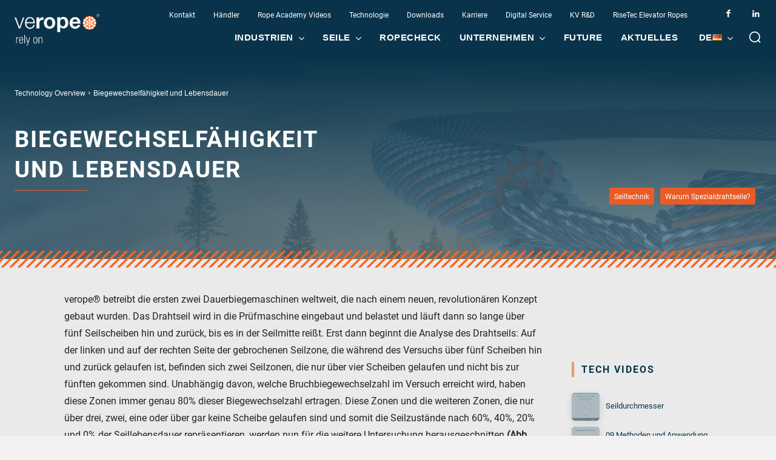

--- FILE ---
content_type: text/html; charset=UTF-8
request_url: https://verope.com/de/rope-tech/biegewechselfahigkeit-und-lebensdauer/
body_size: 48931
content:
<!doctype html ><html lang="de-DE"><head><meta charset="UTF-8" /><link media="all" href="https://verope.com/wp-content/cache/autoptimize/css/autoptimize_03174a988aa098039b922db315c6a8fb.css" rel="stylesheet"><title>Biegewechselfähigkeit und Lebensdauer | verope</title><meta name="viewport" content="width=device-width, initial-scale=1.0"><link rel="pingback" href="https://verope.com/xmlrpc.php" /> <script data-cfasync="false" data-no-defer="1" data-no-minify="1" data-no-optimize="1">var ewww_webp_supported=!1;function check_webp_feature(A,e){var w;e=void 0!==e?e:function(){},ewww_webp_supported?e(ewww_webp_supported):((w=new Image).onload=function(){ewww_webp_supported=0<w.width&&0<w.height,e&&e(ewww_webp_supported)},w.onerror=function(){e&&e(!1)},w.src="data:image/webp;base64,"+{alpha:"UklGRkoAAABXRUJQVlA4WAoAAAAQAAAAAAAAAAAAQUxQSAwAAAARBxAR/Q9ERP8DAABWUDggGAAAABQBAJ0BKgEAAQAAAP4AAA3AAP7mtQAAAA=="}[A])}check_webp_feature("alpha");</script><script data-cfasync="false" data-no-defer="1" data-no-minify="1" data-no-optimize="1">var Arrive=function(c,w){"use strict";if(c.MutationObserver&&"undefined"!=typeof HTMLElement){var r,a=0,u=(r=HTMLElement.prototype.matches||HTMLElement.prototype.webkitMatchesSelector||HTMLElement.prototype.mozMatchesSelector||HTMLElement.prototype.msMatchesSelector,{matchesSelector:function(e,t){return e instanceof HTMLElement&&r.call(e,t)},addMethod:function(e,t,r){var a=e[t];e[t]=function(){return r.length==arguments.length?r.apply(this,arguments):"function"==typeof a?a.apply(this,arguments):void 0}},callCallbacks:function(e,t){t&&t.options.onceOnly&&1==t.firedElems.length&&(e=[e[0]]);for(var r,a=0;r=e[a];a++)r&&r.callback&&r.callback.call(r.elem,r.elem);t&&t.options.onceOnly&&1==t.firedElems.length&&t.me.unbindEventWithSelectorAndCallback.call(t.target,t.selector,t.callback)},checkChildNodesRecursively:function(e,t,r,a){for(var i,n=0;i=e[n];n++)r(i,t,a)&&a.push({callback:t.callback,elem:i}),0<i.childNodes.length&&u.checkChildNodesRecursively(i.childNodes,t,r,a)},mergeArrays:function(e,t){var r,a={};for(r in e)e.hasOwnProperty(r)&&(a[r]=e[r]);for(r in t)t.hasOwnProperty(r)&&(a[r]=t[r]);return a},toElementsArray:function(e){return e=void 0!==e&&("number"!=typeof e.length||e===c)?[e]:e}}),e=(l.prototype.addEvent=function(e,t,r,a){a={target:e,selector:t,options:r,callback:a,firedElems:[]};return this._beforeAdding&&this._beforeAdding(a),this._eventsBucket.push(a),a},l.prototype.removeEvent=function(e){for(var t,r=this._eventsBucket.length-1;t=this._eventsBucket[r];r--)e(t)&&(this._beforeRemoving&&this._beforeRemoving(t),(t=this._eventsBucket.splice(r,1))&&t.length&&(t[0].callback=null))},l.prototype.beforeAdding=function(e){this._beforeAdding=e},l.prototype.beforeRemoving=function(e){this._beforeRemoving=e},l),t=function(i,n){var o=new e,l=this,s={fireOnAttributesModification:!1};return o.beforeAdding(function(t){var e=t.target;e!==c.document&&e!==c||(e=document.getElementsByTagName("html")[0]);var r=new MutationObserver(function(e){n.call(this,e,t)}),a=i(t.options);r.observe(e,a),t.observer=r,t.me=l}),o.beforeRemoving(function(e){e.observer.disconnect()}),this.bindEvent=function(e,t,r){t=u.mergeArrays(s,t);for(var a=u.toElementsArray(this),i=0;i<a.length;i++)o.addEvent(a[i],e,t,r)},this.unbindEvent=function(){var r=u.toElementsArray(this);o.removeEvent(function(e){for(var t=0;t<r.length;t++)if(this===w||e.target===r[t])return!0;return!1})},this.unbindEventWithSelectorOrCallback=function(r){var a=u.toElementsArray(this),i=r,e="function"==typeof r?function(e){for(var t=0;t<a.length;t++)if((this===w||e.target===a[t])&&e.callback===i)return!0;return!1}:function(e){for(var t=0;t<a.length;t++)if((this===w||e.target===a[t])&&e.selector===r)return!0;return!1};o.removeEvent(e)},this.unbindEventWithSelectorAndCallback=function(r,a){var i=u.toElementsArray(this);o.removeEvent(function(e){for(var t=0;t<i.length;t++)if((this===w||e.target===i[t])&&e.selector===r&&e.callback===a)return!0;return!1})},this},i=new function(){var s={fireOnAttributesModification:!1,onceOnly:!1,existing:!1};function n(e,t,r){return!(!u.matchesSelector(e,t.selector)||(e._id===w&&(e._id=a++),-1!=t.firedElems.indexOf(e._id)))&&(t.firedElems.push(e._id),!0)}var c=(i=new t(function(e){var t={attributes:!1,childList:!0,subtree:!0};return e.fireOnAttributesModification&&(t.attributes=!0),t},function(e,i){e.forEach(function(e){var t=e.addedNodes,r=e.target,a=[];null!==t&&0<t.length?u.checkChildNodesRecursively(t,i,n,a):"attributes"===e.type&&n(r,i)&&a.push({callback:i.callback,elem:r}),u.callCallbacks(a,i)})})).bindEvent;return i.bindEvent=function(e,t,r){t=void 0===r?(r=t,s):u.mergeArrays(s,t);var a=u.toElementsArray(this);if(t.existing){for(var i=[],n=0;n<a.length;n++)for(var o=a[n].querySelectorAll(e),l=0;l<o.length;l++)i.push({callback:r,elem:o[l]});if(t.onceOnly&&i.length)return r.call(i[0].elem,i[0].elem);setTimeout(u.callCallbacks,1,i)}c.call(this,e,t,r)},i},o=new function(){var a={};function i(e,t){return u.matchesSelector(e,t.selector)}var n=(o=new t(function(){return{childList:!0,subtree:!0}},function(e,r){e.forEach(function(e){var t=e.removedNodes,e=[];null!==t&&0<t.length&&u.checkChildNodesRecursively(t,r,i,e),u.callCallbacks(e,r)})})).bindEvent;return o.bindEvent=function(e,t,r){t=void 0===r?(r=t,a):u.mergeArrays(a,t),n.call(this,e,t,r)},o};d(HTMLElement.prototype),d(NodeList.prototype),d(HTMLCollection.prototype),d(HTMLDocument.prototype),d(Window.prototype);var n={};return s(i,n,"unbindAllArrive"),s(o,n,"unbindAllLeave"),n}function l(){this._eventsBucket=[],this._beforeAdding=null,this._beforeRemoving=null}function s(e,t,r){u.addMethod(t,r,e.unbindEvent),u.addMethod(t,r,e.unbindEventWithSelectorOrCallback),u.addMethod(t,r,e.unbindEventWithSelectorAndCallback)}function d(e){e.arrive=i.bindEvent,s(i,e,"unbindArrive"),e.leave=o.bindEvent,s(o,e,"unbindLeave")}}(window,void 0),ewww_webp_supported=!1;function check_webp_feature(e,t){var r;ewww_webp_supported?t(ewww_webp_supported):((r=new Image).onload=function(){ewww_webp_supported=0<r.width&&0<r.height,t(ewww_webp_supported)},r.onerror=function(){t(!1)},r.src="data:image/webp;base64,"+{alpha:"UklGRkoAAABXRUJQVlA4WAoAAAAQAAAAAAAAAAAAQUxQSAwAAAARBxAR/Q9ERP8DAABWUDggGAAAABQBAJ0BKgEAAQAAAP4AAA3AAP7mtQAAAA==",animation:"UklGRlIAAABXRUJQVlA4WAoAAAASAAAAAAAAAAAAQU5JTQYAAAD/////AABBTk1GJgAAAAAAAAAAAAAAAAAAAGQAAABWUDhMDQAAAC8AAAAQBxAREYiI/gcA"}[e])}function ewwwLoadImages(e){if(e){for(var t=document.querySelectorAll(".batch-image img, .image-wrapper a, .ngg-pro-masonry-item a, .ngg-galleria-offscreen-seo-wrapper a"),r=0,a=t.length;r<a;r++)ewwwAttr(t[r],"data-src",t[r].getAttribute("data-webp")),ewwwAttr(t[r],"data-thumbnail",t[r].getAttribute("data-webp-thumbnail"));for(var i=document.querySelectorAll("div.woocommerce-product-gallery__image"),r=0,a=i.length;r<a;r++)ewwwAttr(i[r],"data-thumb",i[r].getAttribute("data-webp-thumb"))}for(var n=document.querySelectorAll("video"),r=0,a=n.length;r<a;r++)ewwwAttr(n[r],"poster",e?n[r].getAttribute("data-poster-webp"):n[r].getAttribute("data-poster-image"));for(var o,l=document.querySelectorAll("img.ewww_webp_lazy_load"),r=0,a=l.length;r<a;r++)e&&(ewwwAttr(l[r],"data-lazy-srcset",l[r].getAttribute("data-lazy-srcset-webp")),ewwwAttr(l[r],"data-srcset",l[r].getAttribute("data-srcset-webp")),ewwwAttr(l[r],"data-lazy-src",l[r].getAttribute("data-lazy-src-webp")),ewwwAttr(l[r],"data-src",l[r].getAttribute("data-src-webp")),ewwwAttr(l[r],"data-orig-file",l[r].getAttribute("data-webp-orig-file")),ewwwAttr(l[r],"data-medium-file",l[r].getAttribute("data-webp-medium-file")),ewwwAttr(l[r],"data-large-file",l[r].getAttribute("data-webp-large-file")),null!=(o=l[r].getAttribute("srcset"))&&!1!==o&&o.includes("R0lGOD")&&ewwwAttr(l[r],"src",l[r].getAttribute("data-lazy-src-webp"))),l[r].className=l[r].className.replace(/\bewww_webp_lazy_load\b/,"");for(var s=document.querySelectorAll(".ewww_webp"),r=0,a=s.length;r<a;r++)e?(ewwwAttr(s[r],"srcset",s[r].getAttribute("data-srcset-webp")),ewwwAttr(s[r],"src",s[r].getAttribute("data-src-webp")),ewwwAttr(s[r],"data-orig-file",s[r].getAttribute("data-webp-orig-file")),ewwwAttr(s[r],"data-medium-file",s[r].getAttribute("data-webp-medium-file")),ewwwAttr(s[r],"data-large-file",s[r].getAttribute("data-webp-large-file")),ewwwAttr(s[r],"data-large_image",s[r].getAttribute("data-webp-large_image")),ewwwAttr(s[r],"data-src",s[r].getAttribute("data-webp-src"))):(ewwwAttr(s[r],"srcset",s[r].getAttribute("data-srcset-img")),ewwwAttr(s[r],"src",s[r].getAttribute("data-src-img"))),s[r].className=s[r].className.replace(/\bewww_webp\b/,"ewww_webp_loaded");window.jQuery&&jQuery.fn.isotope&&jQuery.fn.imagesLoaded&&(jQuery(".fusion-posts-container-infinite").imagesLoaded(function(){jQuery(".fusion-posts-container-infinite").hasClass("isotope")&&jQuery(".fusion-posts-container-infinite").isotope()}),jQuery(".fusion-portfolio:not(.fusion-recent-works) .fusion-portfolio-wrapper").imagesLoaded(function(){jQuery(".fusion-portfolio:not(.fusion-recent-works) .fusion-portfolio-wrapper").isotope()}))}function ewwwWebPInit(e){ewwwLoadImages(e),ewwwNggLoadGalleries(e),document.arrive(".ewww_webp",function(){ewwwLoadImages(e)}),document.arrive(".ewww_webp_lazy_load",function(){ewwwLoadImages(e)}),document.arrive("videos",function(){ewwwLoadImages(e)}),"loading"==document.readyState?document.addEventListener("DOMContentLoaded",ewwwJSONParserInit):("undefined"!=typeof galleries&&ewwwNggParseGalleries(e),ewwwWooParseVariations(e))}function ewwwAttr(e,t,r){null!=r&&!1!==r&&e.setAttribute(t,r)}function ewwwJSONParserInit(){"undefined"!=typeof galleries&&check_webp_feature("alpha",ewwwNggParseGalleries),check_webp_feature("alpha",ewwwWooParseVariations)}function ewwwWooParseVariations(e){if(e)for(var t=document.querySelectorAll("form.variations_form"),r=0,a=t.length;r<a;r++){var i=t[r].getAttribute("data-product_variations"),n=!1;try{for(var o in i=JSON.parse(i))void 0!==i[o]&&void 0!==i[o].image&&(void 0!==i[o].image.src_webp&&(i[o].image.src=i[o].image.src_webp,n=!0),void 0!==i[o].image.srcset_webp&&(i[o].image.srcset=i[o].image.srcset_webp,n=!0),void 0!==i[o].image.full_src_webp&&(i[o].image.full_src=i[o].image.full_src_webp,n=!0),void 0!==i[o].image.gallery_thumbnail_src_webp&&(i[o].image.gallery_thumbnail_src=i[o].image.gallery_thumbnail_src_webp,n=!0),void 0!==i[o].image.thumb_src_webp&&(i[o].image.thumb_src=i[o].image.thumb_src_webp,n=!0));n&&ewwwAttr(t[r],"data-product_variations",JSON.stringify(i))}catch(e){}}}function ewwwNggParseGalleries(e){if(e)for(var t in galleries){var r=galleries[t];galleries[t].images_list=ewwwNggParseImageList(r.images_list)}}function ewwwNggLoadGalleries(e){e&&document.addEventListener("ngg.galleria.themeadded",function(e,t){window.ngg_galleria._create_backup=window.ngg_galleria.create,window.ngg_galleria.create=function(e,t){var r=$(e).data("id");return galleries["gallery_"+r].images_list=ewwwNggParseImageList(galleries["gallery_"+r].images_list),window.ngg_galleria._create_backup(e,t)}})}function ewwwNggParseImageList(e){for(var t in e){var r=e[t];if(void 0!==r["image-webp"]&&(e[t].image=r["image-webp"],delete e[t]["image-webp"]),void 0!==r["thumb-webp"]&&(e[t].thumb=r["thumb-webp"],delete e[t]["thumb-webp"]),void 0!==r.full_image_webp&&(e[t].full_image=r.full_image_webp,delete e[t].full_image_webp),void 0!==r.srcsets)for(var a in r.srcsets)nggSrcset=r.srcsets[a],void 0!==r.srcsets[a+"-webp"]&&(e[t].srcsets[a]=r.srcsets[a+"-webp"],delete e[t].srcsets[a+"-webp"]);if(void 0!==r.full_srcsets)for(var i in r.full_srcsets)nggFSrcset=r.full_srcsets[i],void 0!==r.full_srcsets[i+"-webp"]&&(e[t].full_srcsets[i]=r.full_srcsets[i+"-webp"],delete e[t].full_srcsets[i+"-webp"])}return e}check_webp_feature("alpha",ewwwWebPInit);</script><meta name='robots' content='max-image-preview:large' /><link rel="alternate" href="https://verope.com/de/rope-tech/biegewechselfahigkeit-und-lebensdauer/" hreflang="de" /><link rel="alternate" href="https://verope.com/rope-tech/bending-fatigue-and-rope-lifetime/" hreflang="en" /><link rel="icon" type="image/png" href="https://verope.com/wp-content/uploads/2023/01/Favicon_verope.png"><meta name="theme-color" content="#00344a"><link rel="alternate" type="application/rss+xml" title="verope &raquo; Feed" href="https://verope.com/de/feed/" /><link rel="alternate" type="application/rss+xml" title="verope &raquo; Kommentar-Feed" href="https://verope.com/de/comments/feed/" /><link rel="alternate" title="oEmbed (JSON)" type="application/json+oembed" href="https://verope.com/wp-json/oembed/1.0/embed?url=https%3A%2F%2Fverope.com%2Fde%2Frope-tech%2Fbiegewechselfahigkeit-und-lebensdauer%2F&#038;lang=de" /><link rel="alternate" title="oEmbed (XML)" type="text/xml+oembed" href="https://verope.com/wp-json/oembed/1.0/embed?url=https%3A%2F%2Fverope.com%2Fde%2Frope-tech%2Fbiegewechselfahigkeit-und-lebensdauer%2F&#038;format=xml&#038;lang=de" /><link rel='stylesheet' id='dashicons-css' href='https://verope.com/wp-includes/css/dashicons.min.css?ver=6.9' type='text/css' media='all' /> <script type="text/javascript" src="https://verope.com/wp-includes/js/jquery/jquery.min.js?ver=3.7.1" id="jquery-core-js"></script> <link rel="https://api.w.org/" href="https://verope.com/wp-json/" /><link rel="alternate" title="JSON" type="application/json" href="https://verope.com/wp-json/wp/v2/rope-technology/3041" /><link rel="EditURI" type="application/rsd+xml" title="RSD" href="https://verope.com/xmlrpc.php?rsd" /><meta name="generator" content="WordPress 6.9" /><link rel="canonical" href="https://verope.com/de/rope-tech/biegewechselfahigkeit-und-lebensdauer/" /><link rel='shortlink' href='https://verope.com/?p=3041' /> <script>window.tdb_global_vars={"wpRestUrl":"https:\/\/verope.com\/wp-json\/","permalinkStructure":"\/%postname%\/"};window.tdb_p_autoload_vars={"isAjax":false,"isAdminBarShowing":false,"autoloadStatus":"off","origPostEditUrl":null};</script>  <script type="text/javascript" id="td-generated-header-js">var tdBlocksArray=[];function tdBlock(){this.id='';this.block_type=1;this.atts='';this.td_column_number='';this.td_current_page=1;this.post_count=0;this.found_posts=0;this.max_num_pages=0;this.td_filter_value='';this.is_ajax_running=false;this.td_user_action='';this.header_color='';this.ajax_pagination_infinite_stop='';}
(function(){var htmlTag=document.getElementsByTagName("html")[0];if(navigator.userAgent.indexOf("MSIE 10.0")>-1){htmlTag.className+=' ie10';}
if(!!navigator.userAgent.match(/Trident.*rv\:11\./)){htmlTag.className+=' ie11';}
if(navigator.userAgent.indexOf("Edge")>-1){htmlTag.className+=' ieEdge';}
if(/(iPad|iPhone|iPod)/g.test(navigator.userAgent)){htmlTag.className+=' td-md-is-ios';}
var user_agent=navigator.userAgent.toLowerCase();if(user_agent.indexOf("android")>-1){htmlTag.className+=' td-md-is-android';}
if(-1!==navigator.userAgent.indexOf('Mac OS X')){htmlTag.className+=' td-md-is-os-x';}
if(/chrom(e|ium)/.test(navigator.userAgent.toLowerCase())){htmlTag.className+=' td-md-is-chrome';}
if(-1!==navigator.userAgent.indexOf('Firefox')){htmlTag.className+=' td-md-is-firefox';}
if(-1!==navigator.userAgent.indexOf('Safari')&&-1===navigator.userAgent.indexOf('Chrome')){htmlTag.className+=' td-md-is-safari';}
if(-1!==navigator.userAgent.indexOf('IEMobile')){htmlTag.className+=' td-md-is-iemobile';}})();var tdLocalCache={};(function(){"use strict";tdLocalCache={data:{},remove:function(resource_id){delete tdLocalCache.data[resource_id];},exist:function(resource_id){return tdLocalCache.data.hasOwnProperty(resource_id)&&tdLocalCache.data[resource_id]!==null;},get:function(resource_id){return tdLocalCache.data[resource_id];},set:function(resource_id,cachedData){tdLocalCache.remove(resource_id);tdLocalCache.data[resource_id]=cachedData;}};})();var td_viewport_interval_list=[{"limitBottom":767,"sidebarWidth":228},{"limitBottom":1018,"sidebarWidth":300},{"limitBottom":1140,"sidebarWidth":324}];var td_animation_stack_effect="type2";var tds_animation_stack=true;var td_animation_stack_specific_selectors=".entry-thumb, img[class*=\"wp-image-\"], a.td-sml-link-to-image > img, .td-lazy-img";var td_animation_stack_general_selectors=".td-animation-stack .entry-thumb, .post .entry-thumb, .post img[class*=\"wp-image-\"], a.td-sml-link-to-image > img, .td-animation-stack .td-lazy-img";var tdc_is_installed="yes";var tdc_domain_active=false;var td_ajax_url="https:\/\/verope.com\/wp-admin\/admin-ajax.php?td_theme_name=Newspaper&v=12.7.3";var td_get_template_directory_uri="https:\/\/verope.com\/wp-content\/plugins\/td-composer\/legacy\/common";var tds_snap_menu="";var tds_logo_on_sticky="";var tds_header_style="";var td_please_wait="Bitte warten...";var td_email_user_pass_incorrect="Benutzername oder Passwort falsch!";var td_email_user_incorrect="E-Mail-Adresse oder Benutzername falsch!";var td_email_incorrect="E-Mail-Adresse nicht korrekt!";var td_user_incorrect="Username incorrect!";var td_email_user_empty="Email or username empty!";var td_pass_empty="Pass empty!";var td_pass_pattern_incorrect="Invalid Pass Pattern!";var td_retype_pass_incorrect="Retyped Pass incorrect!";var tds_more_articles_on_post_enable="";var tds_more_articles_on_post_time_to_wait="";var tds_more_articles_on_post_pages_distance_from_top=0;var tds_captcha="";var tds_theme_color_site_wide="#00344a";var tds_smart_sidebar="";var tdThemeName="Newspaper";var tdThemeNameWl="Newspaper";var td_magnific_popup_translation_tPrev="Vorherige (Pfeiltaste links)";var td_magnific_popup_translation_tNext="Weiter (rechte Pfeiltaste)";var td_magnific_popup_translation_tCounter="%curr% von %total%";var td_magnific_popup_translation_ajax_tError="Der Inhalt von %url% konnte nicht geladen werden.";var td_magnific_popup_translation_image_tError="Das Bild #%curr% konnte nicht geladen werden.";var tdBlockNonce="936116b6c8";var tdMobileMenu="enabled";var tdMobileSearch="enabled";var tdDateNamesI18n={"month_names":["Januar","Februar","M\u00e4rz","April","Mai","Juni","Juli","August","September","Oktober","November","Dezember"],"month_names_short":["Jan.","Feb.","M\u00e4rz","Apr.","Mai","Juni","Juli","Aug.","Sep.","Okt.","Nov.","Dez."],"day_names":["Sonntag","Montag","Dienstag","Mittwoch","Donnerstag","Freitag","Samstag"],"day_names_short":["So.","Mo.","Di.","Mi.","Do.","Fr.","Sa."]};var tdb_modal_confirm="Speichern";var tdb_modal_cancel="Stornieren";var tdb_modal_confirm_alt="Ja";var tdb_modal_cancel_alt="NEIN";var td_deploy_mode="deploy";var td_ad_background_click_link="";var td_ad_background_click_target="";</script>   <style id="td-inline-css-aggregated">@media (max-width:767px){.td-header-desktop-wrap{display:none}}@media (min-width:767px){.td-header-mobile-wrap{display:none}}:root{--reel-news-white:#fff;--reel-news-black:#000;--crypto-gaming-pro-white:#fff;--blck-custom-color-3:#7c89a0;--blck-custom-color-4:#5325ea;--accent-color:#08334a;--verope-orange:#ea5b25}body{background-color:#f2f2f2}@font-face{font-family:"roboto-regular-webfont";src:local("roboto-regular-webfont"),url("https://verope.com/wp-content/uploads/2022/08/roboto-regular-webfont.woff") format("woff");font-display:swap}@font-face{font-family:"roboto-bold-webfont";src:local("roboto-bold-webfont"),url("https://verope.com/wp-content/uploads/2022/08/roboto-bold-webfont.woff") format("woff");font-display:swap}@font-face{font-family:"roboto-italic-webfont";src:local("roboto-italic-webfont"),url("https://verope.com/wp-content/uploads/2022/08/roboto-italic-webfont.woff") format("woff");font-display:swap}.td-page-content .widgettitle{color:#fff}.td-mobile-content .td-mobile-main-menu>li>a{font-family:roboto-bold-webfont}.td-mobile-content .sub-menu a{font-family:roboto-regular-webfont}#td-mobile-nav,#td-mobile-nav .wpb_button,.td-search-wrap-mob{font-family:roboto-regular-webfont}.td-page-title,.td-category-title-holder .td-page-title{font-family:roboto-bold-webfont}.td-page-content p,.td-page-content li,.td-page-content .td_block_text_with_title,.wpb_text_column p{font-family:roboto-regular-webfont}.td-page-content h1,.wpb_text_column h1{font-family:roboto-bold-webfont}.td-page-content h2,.wpb_text_column h2{font-family:roboto-bold-webfont}.td-page-content h3,.wpb_text_column h3{font-family:roboto-bold-webfont}.td-page-content h4,.wpb_text_column h4{font-family:roboto-bold-webfont}.td-page-content h5,.wpb_text_column h5{font-family:roboto-bold-webfont}.td-page-content h6,.wpb_text_column h6{font-family:roboto-bold-webfont}body,p{font-family:roboto-regular-webfont}.white-popup-block,.white-popup-block .wpb_button{font-family:roboto-regular-webfont}:root{--td_theme_color:#00344a;--td_slider_text:rgba(0,52,74,.7);--td_container_transparent:transparent;--td_header_color:#00344a;--td_text_header_color:#fff;--td_mobile_text_active_color:#507387;--td_mobile_button_background_mob:#507387;--td_mobile_button_color_mob:#fff;--td_page_h_color:#507387;--td_login_button_background:#507387;--td_login_button_color:#fff;--td_login_hover_background:#00344a;--td_login_hover_color:#fff;--td_login_gradient_one:#507387;--td_login_gradient_two:#00344a}.tdm-btn-style1{background-color:#00344a}.tdm-btn-style2:before{border-color:#00344a}.tdm-btn-style2{color:#00344a}.tdm-btn-style3{-webkit-box-shadow:0 2px 16px #00344a;-moz-box-shadow:0 2px 16px #00344a;box-shadow:0 2px 16px #00344a}.tdm-btn-style3:hover{-webkit-box-shadow:0 4px 26px #00344a;-moz-box-shadow:0 4px 26px #00344a;box-shadow:0 4px 26px #00344a}.product-range-lp-links a{text-decoration:none;background-image:linear-gradient(#ea5b25,#ea5b25);background-size:100% 1px;background-position:0 100%;background-repeat:no-repeat;transition:background-size .2s ease}.product-range-lp-links a:hover{background-size:100% 2px}.tdb_single_source a{border-radius:6px;width:100%;display:block;box-sizing:border-box;text-align:center}.opt-out-padding{padding:20px}.button-link-farbe a{color:#fff!important}.wp-container-core-columns-is-layout-1.wp-container-core-columns-is-layout-1{flex-wrap:nowrap;align-items:inherit;justify-content:space-between}.wp-block-columns.are-vertically-aligned-top.is-layout-flex.wp-container-core-columns-is-layout-2.wp-block-columns-is-layout-flex{align-items:inherit;justify-content:space-between}.floating{animation-name:floating;animation-duration:6s;animation-iteration-count:infinite;animation-timing-function:ease-in-out;margin-top:0}.ev-pop{animation:shadow-flash 6s ease 0s 1 normal forwards}.ev-pop{filter:drop-shadow(0 0 45px #fff)}.leaflet-popup-content{text-align:left!important;color:8334a!important;font-size:14px!important}.leaflet-popup .leaflet-popup-content h6{font-size:18px!important;font-weight:700!important;margin:0;color:8334a!important;margin-bottom:5px!important}.leaflet-container{background:0 0;border-radius:10px;border:0 solid #fff;opacity:1;filter:drop-shadow(-10px 10px 35px #08334a)}.leaflet-bottom.leaflet-right{display:none}.textlinks a{-webkit-transition:-webkit-transform .2s;transition:transform .2s;display:inline-block;text-decoration:underline;position:relative}.textlinks a:before{position:absolute;top:0;left:-3px;z-index:-1;box-sizing:content-box;padding:0 3px;width:100%;height:100%;border-radius:0;background-color:#263845;content:'';opacity:0;-webkit-transition:-webkit-transform .4s,opacity .3s;transition:transform .4s,opacity .3s;-webkit-transform:scale(0);transform:scale(0)}.textlinks a:hover:before{opacity:1;-webkit-transform:scale(1);transform:scale(1)}.kv-team-css .tdm-descr{padding-bottom:90px}.dev-h{min-height:280px}.vc_raw_html.box-h{min-height:1110px}.kv-blog-no-link .entry-title.td-module-title a{pointer-events:none}.td-vm-title a{pointer-events:none}.dl-css .wp-block-file{margin-bottom:10px!important;margin-left:0}.forminator-ui.forminator-custom-form[data-design=flat] .forminator-button{padding:10px 26px!important;border-radius:6px!important;box-shadow:none!important;margin-top:10px!important}.pointer-none a.tdb-entry-category{pointer-events:none}.dist-filter a.td-post-category{pointer-events:none}.forminator-checkbox-box{color:transparent!important}.tagdiv-type .td_quote_right{float:right;width:35%;margin:0 0 -6px 30px}.tagdiv-type .td_quote_left{float:left;width:40%;margin:2px 30px -6px 15px}.form-shift .forminator-label{display:none!important}.form-gdpr-text>p{color:#fff!important}span.forminator-radio-bullet:before{background-color:#FF671C!important}span.forminator-checkbox-box:before{background-color:#FF671C!important}label.forminator-label{font-family:'roboto-bold-webfont';font-weight:700;letter-spacing:.5px!important}.form-shift{margin-top:20px}.dl-css .wp-block-file a{color:var(--accent-color)}.dl-css .wp-block-file a:after{content:"\e959";display:inline-block;font-family:td-multipurpose;text-rendering:auto;-webkit-font-smoothing:antialiased;-moz-osx-font-smoothing:grayscale;color:var(--verope-orange);font-size:18px;margin-left:6px;top:4px;position:relative}.dl-css .wp-block-file a:hover{color:var(--verope-orange)}.tagdiv-type .td_quote_right{text-align:left}.td-footer-page.td-footer-container.td-container-wrap.tdc-zone-invisible{display:none!important}.forminator-ui#forminator-module-992.forminator-design--flat .forminator-error-message{font-weight:400;line-height:1.4;padding:4px 4px 5px 10px}.seil-pop{filter:drop-shadow(0 10px 25px rgba(8,51,74,.75))}.dist-filter .td-pulldown-syle-3 .td-subcat-list .td-subcat-item{margin-left:15px!important}.td-pulldown-size{color:unset}.dist-filter .td-subcat-filter .td-subcat-dropdown .td-subcat-more{margin-left:5px}.dist-filter .td-pulldown-syle-3 .td-subcat-dropdown ul{padding:9px 0}.dist-filter .td-pulldown-size{color:#08334a!important;border-color:#f39467!important}.dist-filter .td-subcat-filter .td-subcat-dropdown a{line-height:1.8}.tech-vid-css video{width:100%!important}.floating{animation-name:floating;animation-duration:6s;animation-iteration-count:infinite;animation-timing-function:ease-in-out;margin-top:0}@keyframes floating{0%{transform:translate(0,0)}50%{transform:translate(0,6px)}100%{transform:translate(0,0)}}.queerschnitt-css img{width:200px!important}.row-2.even td{background:#08334a!important;color:#fff}.row-4.even td{background:#08334a!important;color:#fff}.row-3.odd td{background:#08334a!important;color:#fff}.row-1.odd th{background:#08334a!important;color:#fff;font-weight:700}.tablepress td,.tablepress th{border:1px solid #fff}.verope-seil-tabelle tbody tr:nth-child(n+4) td{color:#08334a!important}.tablepress{--odd-bg-color:#dae1e4;--hover-bg-color:inherit!important}.verope-seil-tabelle tr:nth-child(-n+3),table.verope-seil-tabelle th{background-color:#08334a!important;color:white!important}table.verope-seil-tabelle tr:nth-child(-n+3) td{background-color:#08334a!important;color:white!important}.benefits-css ul li{line-height:2em}.benefits-css li::marker{color:#ea5b25;content:'\f00c' '  ';font-family:FontAwesome;width:1.3em;display:inline-block}i.td-icon-font.td-icon-instagram{margin-top:1px!important}.tdb-block-inner blockquote p{text-align:left}.industry-anchors .tdm-btn .tdm-btn-text{text-align:left!important;display:block!important;margin-left:-14px!important}.df-container>.df-ui-next,.df-container>.df-ui-prev{opacity:1;color:#ff671c}.tdb-menu-item-text,.tdb_header_menu .tdb-menu>li>a span{float:revert!important}.tdi_2{min-height:0}.td-header-mobile-wrap{position:relative;width:100%}.tdi_4,.tdi_4 .tdc-columns{min-height:0}.tdi_4:before{display:block;width:100vw;height:100%;position:absolute;left:50%;transform:translateX(-50%);box-shadow:0px 4px 10px 0px rgba(2,2,71,.15);z-index:20;pointer-events:none;top:0}.tdi_4,.tdi_4 .tdc-columns{display:flex;flex-direction:row;flex-wrap:nowrap;justify-content:flex-start;align-items:center}.tdi_4 .tdc-columns{width:100%}.tdi_4:before,.tdi_4:after{display:none}@media (min-width:768px){.tdi_4{margin-left:0;margin-right:0}.tdi_4 .tdc-row-video-background-error,.tdi_4>.vc_column,.tdi_4>.tdc-columns>.vc_column{padding-left:0;padding-right:0}}@media (max-width:767px){.tdi_4,.tdi_4 .tdc-columns{justify-content:space-between}}.tdi_4{position:relative}.tdi_4 .td_block_wrap{text-align:left}@media (max-width:767px){.tdi_4{position:relative}}.tdi_3_rand_style>.td-element-style-before{content:''!important;width:100%!important;height:100%!important;position:absolute!important;top:0!important;left:0!important;display:block!important;z-index:0!important;border-color:rgba(255,255,255,.16)!important;background-position:center center!important;border-style:solid!important;border-width:0!important;background-size:cover!important}@media (max-width:767px){.tdi_3_rand_style>.td-element-style-before{content:''!important;width:100%!important;height:100%!important;position:absolute!important;top:0!important;left:0!important;display:block!important;z-index:0!important;border-color:#ffffff!important}}.tdi_3_rand_style{background-color:#ffffff!important}@media (max-width:767px){.tdi_3_rand_style{background-color:var(--accent-color)!important}}.tdi_6{vertical-align:baseline}.tdi_6>.wpb_wrapper,.tdi_6>.wpb_wrapper>.tdc-elements{display:block}.tdi_6>.wpb_wrapper>.tdc-elements{width:100%}.tdi_6>.wpb_wrapper>.vc_row_inner{width:auto}.tdi_6>.wpb_wrapper{width:auto;height:auto}.tdi_6{width:64%!important;justify-content:center!important;text-align:center!important}@media (min-width:1019px) and (max-width:1140px){.tdi_6{width:72%!important}}@media (min-width:768px) and (max-width:1018px){.tdi_6{width:78%!important}}@media (max-width:767px){.tdi_6{width:auto!important}}@media (max-width:767px){.tdi_7{padding-top:15px!important;padding-bottom:15px!important}}.tdb-header-align{vertical-align:middle}.tdb_header_logo{margin-bottom:0;clear:none}.tdb_header_logo .tdb-logo-a,.tdb_header_logo h1{display:flex;pointer-events:auto;align-items:flex-start}.tdb_header_logo h1{margin:0;line-height:0}.tdb_header_logo .tdb-logo-img-wrap img{display:block}.tdb_header_logo .tdb-logo-svg-wrap+.tdb-logo-img-wrap{display:none}.tdb_header_logo .tdb-logo-svg-wrap svg{width:50px;display:block;transition:fill .3s ease}.tdb_header_logo .tdb-logo-text-wrap{display:flex}.tdb_header_logo .tdb-logo-text-title,.tdb_header_logo .tdb-logo-text-tagline{-webkit-transition:all .2s ease;transition:all .2s ease}.tdb_header_logo .tdb-logo-text-title{background-size:cover;background-position:center center;font-size:75px;font-family:serif;line-height:1.1;color:#222;white-space:nowrap}.tdb_header_logo .tdb-logo-text-tagline{margin-top:2px;font-size:12px;font-family:serif;letter-spacing:1.8px;line-height:1;color:#767676}.tdb_header_logo .tdb-logo-icon{position:relative;font-size:46px;color:#000}.tdb_header_logo .tdb-logo-icon-svg{line-height:0}.tdb_header_logo .tdb-logo-icon-svg svg{width:46px;height:auto}.tdb_header_logo .tdb-logo-icon-svg svg,.tdb_header_logo .tdb-logo-icon-svg svg *{fill:#000}.tdi_7 .tdb-logo-a,.tdi_7 h1{align-items:center;justify-content:flex-start}.tdi_7 .tdb-logo-svg-wrap{max-width:46px;margin-top:0;margin-bottom:0;margin-right:8px;margin-left:0;display:block}.tdi_7 .tdb-logo-svg-wrap svg{width:46px!important;height:auto}.tdi_7 .tdb-logo-svg-wrap:first-child{margin-top:0;margin-left:0}.tdi_7 .tdb-logo-svg-wrap:last-child{margin-bottom:0;margin-right:0}.tdi_7 .tdb-logo-svg-wrap+.tdb-logo-img-wrap{display:none}.tdi_7 .tdb-logo-text-tagline{margin-top:0;margin-left:0;display:none}.tdi_7 .tdb-logo-text-wrap{flex-direction:column;align-items:flex-start}.tdi_7 .tdb-logo-icon{top:0;display:none;color:#fff}.tdi_7 .tdb-logo-svg-wrap>*{fill:var(--blck-custom-color-1)}.tdi_7 .tdb-logo-text-title{color:var(--blck-custom-color-1);font-size:23px!important;line-height:1!important;font-weight:700!important}.tdi_7 .tdb-logo-icon-svg svg,.tdi_7 .tdb-logo-icon-svg svg *{fill:#fff}@media (max-width:767px){.tdb_header_logo .tdb-logo-text-title{font-size:36px}}@media (max-width:767px){.tdb_header_logo .tdb-logo-text-tagline{font-size:11px}}@media (min-width:1019px) and (max-width:1140px){.tdi_7 .tdb-logo-svg-wrap{max-width:36px;margin-right:6px}.tdi_7 .tdb-logo-svg-wrap svg{width:36px!important;height:auto}.tdi_7 .tdb-logo-svg-wrap:last-child{margin-right:0}.tdi_7 .tdb-logo-text-title{font-size:18px!important}}@media (min-width:768px) and (max-width:1018px){.tdi_7 .tdb-logo-svg-wrap{max-width:30px;margin-right:5px}.tdi_7 .tdb-logo-svg-wrap svg{width:30px!important;height:auto}.tdi_7 .tdb-logo-svg-wrap:last-child{margin-right:0}.tdi_7 .tdb-logo-text-title{font-size:15px!important}}@media (max-width:767px){.tdi_7 .tdb-logo-a,.tdi_7 h1{flex-direction:row}.tdi_7 .tdb-logo-svg-wrap{max-width:40px;margin-right:6px}.tdi_7 .tdb-logo-svg-wrap svg{width:40px!important;height:auto}.tdi_7 .tdb-logo-svg-wrap:last-child{margin-right:0}.tdi_7 .tdb-logo-img{max-width:120px}.tdi_7 .tdb-logo-text-title{display:none;font-size:19px!important}}.tdi_9{vertical-align:baseline}.tdi_9>.wpb_wrapper,.tdi_9>.wpb_wrapper>.tdc-elements{display:block}.tdi_9>.wpb_wrapper>.tdc-elements{width:100%}.tdi_9>.wpb_wrapper>.vc_row_inner{width:auto}.tdi_9>.wpb_wrapper{width:auto;height:auto}.tdi_11{position:relative!important;top:0;transform:none;-webkit-transform:none}.tdi_11,.tdi_11 .tdc-inner-columns{display:block}.tdi_11 .tdc-inner-columns{width:100%}.tdi_13{vertical-align:baseline}.tdi_13 .vc_column-inner>.wpb_wrapper,.tdi_13 .vc_column-inner>.wpb_wrapper .tdc-elements{display:block}.tdi_13 .vc_column-inner>.wpb_wrapper .tdc-elements{width:100%}@media (max-width:767px){.tdi_13 .vc_column-inner>.wpb_wrapper,.tdi_13 .vc_column-inner>.wpb_wrapper .tdc-elements{display:flex;flex-direction:row;flex-wrap:nowrap;justify-content:flex-end;align-items:flex-start}.tdi_13 .vc_column-inner>.wpb_wrapper .tdc-elements{width:100%}.tdi_13 .vc_column-inner,.tdi_13 .vc_column-inner>.wpb_wrapper{width:100%;height:100%}}@media (max-width:767px){.tdi_14{margin-top:8px!important;margin-right:10px!important}}.tdb_mobile_menu{margin-bottom:0;clear:none}.tdb_mobile_menu a{display:inline-block!important;position:relative;text-align:center;color:var(--td_theme_color,#4db2ec)}.tdb_mobile_menu a>span{display:flex;align-items:center;justify-content:center}.tdb_mobile_menu svg{height:auto}.tdb_mobile_menu svg,.tdb_mobile_menu svg *{fill:var(--td_theme_color,#4db2ec)}#tdc-live-iframe .tdb_mobile_menu a{pointer-events:none}.td-menu-mob-open-menu{overflow:hidden}.td-menu-mob-open-menu #td-outer-wrap{position:static}.tdi_14{display:inline-block}.tdi_14 .tdb-block-inner{text-align:right}.tdi_14 .tdb-mobile-menu-button i{font-size:27px;width:54px;height:54px;line-height:54px}.tdi_14 .tdb-mobile-menu-button svg{width:27px}.tdi_14 .tdb-mobile-menu-button .tdb-mobile-menu-icon-svg{width:54px;height:54px}.tdi_14 .tdb-mobile-menu-button{color:#fff}.tdi_14 .tdb-mobile-menu-button svg,.tdi_14 .tdb-mobile-menu-button svg *{fill:#fff}.tdi_14 .tdb-mobile-menu-button:hover{color:var(--verope-orange)}.tdi_14 .tdb-mobile-menu-button:hover svg,.tdi_14 .tdb-mobile-menu-button:hover svg *{fill:var(--verope-orange)}@media (max-width:767px){.tdi_15{margin-top:-3px!important}}.tdb_mobile_search{margin-bottom:0;clear:none}.tdb_mobile_search a{display:inline-block!important;position:relative;text-align:center;color:var(--td_theme_color,#4db2ec)}.tdb_mobile_search a>span{display:flex;align-items:center;justify-content:center}.tdb_mobile_search svg{height:auto}.tdb_mobile_search svg,.tdb_mobile_search svg *{fill:var(--td_theme_color,#4db2ec)}#tdc-live-iframe .tdb_mobile_search a{pointer-events:none}.td-search-opened{overflow:hidden}.td-search-opened #td-outer-wrap{position:static}.td-search-opened .td-search-wrap-mob{position:fixed;height:calc(100% + 1px)}.td-search-opened .td-drop-down-search{height:calc(100% + 1px);overflow-y:scroll;overflow-x:hidden}.tdi_15{display:inline-block}.tdi_15 .tdb-block-inner{text-align:right}.tdi_15 .tdb-header-search-button-mob i{font-size:22px;width:55px;height:55px;line-height:55px}.tdi_15 .tdb-header-search-button-mob svg{width:22px}.tdi_15 .tdb-header-search-button-mob .tdb-mobile-search-icon-svg{width:55px;height:55px;display:flex;justify-content:center}.tdi_15 .tdb-header-search-button-mob{color:#fff}.tdi_15 .tdb-header-search-button-mob svg,.tdi_15 .tdb-header-search-button-mob svg *{fill:#fff}.tdi_15 .tdb-header-search-button-mob:hover{color:var(--verope-orange)}@media (max-width:767px){.tdi_15 .tdb-header-search-button-mob i{width:48.4px;height:48.4px;line-height:48.4px}.tdi_15 .tdb-header-search-button-mob .tdb-mobile-search-icon-svg{width:48.4px;height:48.4px;display:flex;justify-content:center}}.tdi_17{min-height:0}.td-header-desktop-wrap{position:relative}.tdi_17{border-color:rgba(255,255,255,.8)!important;border-style:solid!important;border-width:0 0 1px 0!important}.tdi_19,.tdi_19 .tdc-columns{min-height:0}.tdi_19,.tdi_19 .tdc-columns{display:block}.tdi_19 .tdc-columns{width:100%}.tdi_19:before,.tdi_19:after{display:table}.tdi_19{padding-bottom:0!important;z-index:9!important;position:relative}.tdi_19 .td_block_wrap{text-align:left}.tdi_18_rand_style{background-color:var(--accent-color)!important}.tdi_21{vertical-align:baseline}.tdi_21>.wpb_wrapper,.tdi_21>.wpb_wrapper>.tdc-elements{display:block}.tdi_21>.wpb_wrapper>.tdc-elements{width:100%}.tdi_21>.wpb_wrapper>.vc_row_inner{width:auto}.tdi_21>.wpb_wrapper{width:auto;height:auto}.tdi_21{margin-bottom:0!important;padding-bottom:0!important}.tdi_22{margin-right:-8px!important}.tdm_block.tdm_block_socials{margin-bottom:0}.tdm-social-wrapper{*zoom:1}.tdm-social-wrapper:before,.tdm-social-wrapper:after{display:table;content:'';line-height:0}.tdm-social-wrapper:after{clear:both}.tdm-social-item-wrap{display:inline-block}.tdm-social-item{position:relative;display:inline-flex;align-items:center;justify-content:center;vertical-align:middle;-webkit-transition:all .2s;transition:all .2s;text-align:center;-webkit-transform:translateZ(0);transform:translateZ(0)}.tdm-social-item i{font-size:14px;color:var(--td_theme_color,#4db2ec);-webkit-transition:all .2s;transition:all .2s}.tdm-social-text{display:none;margin-top:-1px;vertical-align:middle;font-size:13px;color:var(--td_theme_color,#4db2ec);-webkit-transition:all .2s;transition:all .2s}.tdm-social-item-wrap:hover i,.tdm-social-item-wrap:hover .tdm-social-text{color:#000}.tdm-social-item-wrap:last-child .tdm-social-text{margin-right:0!important}.tdi_22{float:right;clear:none}.tdi_23 .tdm-social-item i{font-size:14px;vertical-align:middle;line-height:35px}.tdi_23 .tdm-social-item i.td-icon-linkedin,.tdi_23 .tdm-social-item i.td-icon-pinterest,.tdi_23 .tdm-social-item i.td-icon-blogger,.tdi_23 .tdm-social-item i.td-icon-vimeo{font-size:11.2px}.tdi_23 .tdm-social-item{width:35px;height:35px;margin:5px 10px 5px 0}.tdi_23 .tdm-social-item-wrap:last-child .tdm-social-item{margin-right:0!important}.tdi_23 .tdm-social-item i,.tds-team-member2 .tdi_23.tds-social1 .tdm-social-item i{color:#fff}.tdi_23 .tdm-social-item-wrap:hover i,.tds-team-member2 .tdi_23.tds-social1 .tdm-social-item:hover i{color:var(--verope-orange)}.tdi_23 .tdm-social-text{display:none;margin-left:2px;margin-right:18px}.tdi_24{margin-right:40px!important}@media (min-width:1019px) and (max-width:1140px){.tdi_24{margin-right:8px!important;margin-left:8px!important}}.tdb_header_menu{margin-bottom:0;z-index:999;clear:none}.tdb_header_menu .tdb-main-sub-icon-fake,.tdb_header_menu .tdb-sub-icon-fake{display:none}.rtl .tdb_header_menu .tdb-menu{display:flex}.tdb_header_menu .tdb-menu{display:inline-block;vertical-align:middle;margin:0}.tdb_header_menu .tdb-menu .tdb-mega-menu-inactive,.tdb_header_menu .tdb-menu .tdb-menu-item-inactive{pointer-events:none}.tdb_header_menu .tdb-menu .tdb-mega-menu-inactive>ul,.tdb_header_menu .tdb-menu .tdb-menu-item-inactive>ul{visibility:hidden;opacity:0}.tdb_header_menu .tdb-menu .sub-menu{font-size:14px;position:absolute;top:-999em;background-color:#fff;z-index:99}.tdb_header_menu .tdb-menu .sub-menu>li{list-style-type:none;margin:0;font-family:var(--td_default_google_font_1,'Open Sans','Open Sans Regular',sans-serif)}.tdb_header_menu .tdb-menu>li{float:left;list-style-type:none;margin:0}.tdb_header_menu .tdb-menu>li>a{position:relative;display:inline-block;padding:0 14px;font-weight:700;font-size:14px;line-height:48px;vertical-align:middle;text-transform:uppercase;-webkit-backface-visibility:hidden;color:#000;font-family:var(--td_default_google_font_1,'Open Sans','Open Sans Regular',sans-serif)}.tdb_header_menu .tdb-menu>li>a:after{content:'';position:absolute;bottom:0;left:0;right:0;margin:0 auto;width:0;height:3px;background-color:var(--td_theme_color,#4db2ec);-webkit-transform:translate3d(0,0,0);transform:translate3d(0,0,0);-webkit-transition:width .2s ease;transition:width .2s ease}.tdb_header_menu .tdb-menu>li>a>.tdb-menu-item-text{display:inline-block}.tdb_header_menu .tdb-menu>li>a .tdb-menu-item-text,.tdb_header_menu .tdb-menu>li>a span{vertical-align:middle;float:left}.tdb_header_menu .tdb-menu>li>a .tdb-sub-menu-icon{margin:0 0 0 7px}.tdb_header_menu .tdb-menu>li>a .tdb-sub-menu-icon-svg{float:none;line-height:0}.tdb_header_menu .tdb-menu>li>a .tdb-sub-menu-icon-svg svg{width:14px;height:auto}.tdb_header_menu .tdb-menu>li>a .tdb-sub-menu-icon-svg svg,.tdb_header_menu .tdb-menu>li>a .tdb-sub-menu-icon-svg svg *{fill:#000}.tdb_header_menu .tdb-menu>li.current-menu-item>a:after,.tdb_header_menu .tdb-menu>li.current-menu-ancestor>a:after,.tdb_header_menu .tdb-menu>li.current-category-ancestor>a:after,.tdb_header_menu .tdb-menu>li.current-page-ancestor>a:after,.tdb_header_menu .tdb-menu>li:hover>a:after,.tdb_header_menu .tdb-menu>li.tdb-hover>a:after{width:100%}.tdb_header_menu .tdb-menu>li:hover>ul,.tdb_header_menu .tdb-menu>li.tdb-hover>ul{top:auto;display:block!important}.tdb_header_menu .tdb-menu>li.td-normal-menu>ul.sub-menu{top:auto;left:0;z-index:99}.tdb_header_menu .tdb-menu>li .tdb-menu-sep{position:relative;vertical-align:middle;font-size:14px}.tdb_header_menu .tdb-menu>li .tdb-menu-sep-svg{line-height:0}.tdb_header_menu .tdb-menu>li .tdb-menu-sep-svg svg{width:14px;height:auto}.tdb_header_menu .tdb-menu>li:last-child .tdb-menu-sep{display:none}.tdb_header_menu .tdb-menu-item-text{word-wrap:break-word}.tdb_header_menu .tdb-menu-item-text,.tdb_header_menu .tdb-sub-menu-icon,.tdb_header_menu .tdb-menu-more-subicon{vertical-align:middle}.tdb_header_menu .tdb-sub-menu-icon,.tdb_header_menu .tdb-menu-more-subicon{position:relative;top:0;padding-left:0}.tdb_header_menu .tdb-normal-menu{position:relative}.tdb_header_menu .tdb-normal-menu ul{left:0;padding:15px 0;text-align:left}.tdb_header_menu .tdb-normal-menu ul ul{margin-top:-15px}.tdb_header_menu .tdb-normal-menu ul .tdb-menu-item{position:relative;list-style-type:none}.tdb_header_menu .tdb-normal-menu ul .tdb-menu-item>a{position:relative;display:block;padding:7px 30px;font-size:12px;line-height:20px;color:#111}.tdb_header_menu .tdb-normal-menu ul .tdb-menu-item>a .tdb-sub-menu-icon,.tdb_header_menu .td-pulldown-filter-list .tdb-menu-item>a .tdb-sub-menu-icon{position:absolute;top:50%;-webkit-transform:translateY(-50%);transform:translateY(-50%);right:0;padding-right:inherit;font-size:7px;line-height:20px}.tdb_header_menu .tdb-normal-menu ul .tdb-menu-item>a .tdb-sub-menu-icon-svg,.tdb_header_menu .td-pulldown-filter-list .tdb-menu-item>a .tdb-sub-menu-icon-svg{line-height:0}.tdb_header_menu .tdb-normal-menu ul .tdb-menu-item>a .tdb-sub-menu-icon-svg svg,.tdb_header_menu .td-pulldown-filter-list .tdb-menu-item>a .tdb-sub-menu-icon-svg svg{width:7px;height:auto}.tdb_header_menu .tdb-normal-menu ul .tdb-menu-item>a .tdb-sub-menu-icon-svg svg,.tdb_header_menu .tdb-normal-menu ul .tdb-menu-item>a .tdb-sub-menu-icon-svg svg *,.tdb_header_menu .td-pulldown-filter-list .tdb-menu-item>a .tdb-sub-menu-icon svg,.tdb_header_menu .td-pulldown-filter-list .tdb-menu-item>a .tdb-sub-menu-icon svg *{fill:#000}.tdb_header_menu .tdb-normal-menu ul .tdb-menu-item:hover>ul,.tdb_header_menu .tdb-normal-menu ul .tdb-menu-item.tdb-hover>ul{top:0;display:block!important}.tdb_header_menu .tdb-normal-menu ul .tdb-menu-item.current-menu-item>a,.tdb_header_menu .tdb-normal-menu ul .tdb-menu-item.current-menu-ancestor>a,.tdb_header_menu .tdb-normal-menu ul .tdb-menu-item.current-category-ancestor>a,.tdb_header_menu .tdb-normal-menu ul .tdb-menu-item.current-page-ancestor>a,.tdb_header_menu .tdb-normal-menu ul .tdb-menu-item.tdb-hover>a,.tdb_header_menu .tdb-normal-menu ul .tdb-menu-item:hover>a{color:var(--td_theme_color,#4db2ec)}.tdb_header_menu .tdb-normal-menu>ul{left:-15px}.tdb_header_menu.tdb-menu-sub-inline .tdb-normal-menu ul,.tdb_header_menu.tdb-menu-sub-inline .td-pulldown-filter-list{width:100%!important}.tdb_header_menu.tdb-menu-sub-inline .tdb-normal-menu ul li,.tdb_header_menu.tdb-menu-sub-inline .td-pulldown-filter-list li{display:inline-block;width:auto!important}.tdb_header_menu.tdb-menu-sub-inline .tdb-normal-menu,.tdb_header_menu.tdb-menu-sub-inline .tdb-normal-menu .tdb-menu-item{position:static}.tdb_header_menu.tdb-menu-sub-inline .tdb-normal-menu ul ul{margin-top:0!important}.tdb_header_menu.tdb-menu-sub-inline .tdb-normal-menu>ul{left:0!important}.tdb_header_menu.tdb-menu-sub-inline .tdb-normal-menu .tdb-menu-item>a .tdb-sub-menu-icon{float:none;line-height:1}.tdb_header_menu.tdb-menu-sub-inline .tdb-normal-menu .tdb-menu-item:hover>ul,.tdb_header_menu.tdb-menu-sub-inline .tdb-normal-menu .tdb-menu-item.tdb-hover>ul{top:100%}.tdb_header_menu.tdb-menu-sub-inline .tdb-menu-items-dropdown{position:static}.tdb_header_menu.tdb-menu-sub-inline .td-pulldown-filter-list{left:0!important}.tdb-menu .tdb-mega-menu .sub-menu{-webkit-transition:opacity .3s ease;transition:opacity .3s ease;width:1114px!important}.tdb-menu .tdb-mega-menu .sub-menu,.tdb-menu .tdb-mega-menu .sub-menu>li{position:absolute;left:50%;-webkit-transform:translateX(-50%);transform:translateX(-50%)}.tdb-menu .tdb-mega-menu .sub-menu>li{top:0;width:100%;max-width:1114px!important;height:auto;background-color:#fff;border:1px solid #eaeaea;overflow:hidden}.tdc-dragged .tdb-block-menu ul{visibility:hidden!important;opacity:0!important;-webkit-transition:all .3s ease;transition:all .3s ease}.tdb-mm-align-screen .tdb-menu .tdb-mega-menu .sub-menu{-webkit-transform:translateX(0);transform:translateX(0)}.tdb-mm-align-parent .tdb-menu .tdb-mega-menu{position:relative}.tdb-menu .tdb-mega-menu .tdc-row:not([class*=stretch_row_]),.tdb-menu .tdb-mega-menu .tdc-row-composer:not([class*=stretch_row_]){width:auto!important;max-width:1240px}.tdb-menu .tdb-mega-menu-page>.sub-menu>li .tdb-page-tpl-edit-btns{position:absolute;top:0;left:0;display:none;flex-wrap:wrap;gap:0 4px}.tdb-menu .tdb-mega-menu-page>.sub-menu>li:hover .tdb-page-tpl-edit-btns{display:flex}.tdb-menu .tdb-mega-menu-page>.sub-menu>li .tdb-page-tpl-edit-btn{background-color:#000;padding:1px 8px 2px;font-size:11px;color:#fff;z-index:100}.tdi_24{display:inline-block;float:right;clear:none}.tdi_24 .tdb-menu>li{margin-right:10px}.tdi_24 .tdb-menu>li:last-child{margin-right:0}.tdi_24 .tdb-menu-items-dropdown{margin-left:10px}.tdi_24 .tdb-menu-items-empty+.tdb-menu-items-dropdown{margin-left:0}.tdi_24 .tdb-menu>li>a,.tdi_24 .td-subcat-more{padding:0 10px;color:#fff}.tdi_24 .tdb-menu>li .tdb-menu-sep,.tdi_24 .tdb-menu-items-dropdown .tdb-menu-sep{top:-1px}.tdi_24 .tdb-menu>li>a .tdb-sub-menu-icon,.tdi_24 .td-subcat-more .tdb-menu-more-subicon{font-size:12px;margin-left:8px;top:0}.tdi_24 .td-subcat-more .tdb-menu-more-icon-svg svg{width:13px}.tdi_24 .td-subcat-more .tdb-menu-more-icon{top:0}.tdi_24 .tdb-menu>li>a .tdb-sub-menu-icon-svg svg,.tdi_24 .tdb-menu>li>a .tdb-sub-menu-icon-svg svg *,.tdi_24 .td-subcat-more .tdb-menu-more-subicon-svg svg,.tdi_24 .td-subcat-more .tdb-menu-more-subicon-svg svg *,.tdi_24 .td-subcat-more .tdb-menu-more-icon-svg,.tdi_24 .td-subcat-more .tdb-menu-more-icon-svg *{fill:#fff}.tdi_24 .tdb-menu>li>a,.tdi_24 .td-subcat-more,.tdi_24 .td-subcat-more>.tdb-menu-item-text{font-family:roboto-regular-webfont!important;font-size:12px!important;font-weight:400!important;text-transform:none!important}.tdi_24 .tdb-menu .tdb-normal-menu ul .tdb-menu-item>a,.tdi_24 .tdb-menu-items-dropdown .td-pulldown-filter-list li>a{padding:5px 25px}.tdi_24 .tdb-normal-menu ul .tdb-menu-item>a .tdb-sub-menu-icon,.tdi_24 .td-pulldown-filter-list .tdb-menu-item>a .tdb-sub-menu-icon{right:0;margin-top:1px}.tdi_24 .tdb-menu .tdb-normal-menu ul .tdb-menu-item>a,.tdi_24 .tdb-menu-items-dropdown .td-pulldown-filter-list li a,.tdi_24 .tdb-menu-items-dropdown .td-pulldown-filter-list li a{color:var(--blck-custom-color-1)}.tdi_24 .tdb-menu .tdb-normal-menu ul .tdb-menu-item>a .tdb-sub-menu-icon-svg svg,.tdi_24 .tdb-menu .tdb-normal-menu ul .tdb-menu-item>a .tdb-sub-menu-icon-svg svg *,.tdi_24 .tdb-menu-items-dropdown .td-pulldown-filter-list li a .tdb-sub-menu-icon-svg svg,.tdi_24 .tdb-menu-items-dropdown .td-pulldown-filter-list li a .tdb-sub-menu-icon-svg svg *{fill:var(--blck-custom-color-1)}.tdi_24 .tdb-menu .tdb-normal-menu ul,.tdi_24 .td-pulldown-filter-list,.tdi_24 .td-pulldown-filter-list .sub-menu{box-shadow:0px 2px 20px 0px rgba(2,2,71,.1)}.tdi_24 .tdb-menu .tdb-normal-menu ul .tdb-menu-item>a,.tdi_24 .td-pulldown-filter-list li a{font-size:14px!important;letter-spacing:.5px!important}.tdi_24:not(.tdb-mm-align-screen) .tdb-mega-menu .sub-menu,.tdi_24 .tdb-mega-menu .sub-menu>li{max-width:940px!important}.tdi_24 .tdb-mega-menu-page>.sub-menu>li{padding:0}.tdi_24 .tdb-menu .tdb-mega-menu .sub-menu>li{border-width:0;box-shadow:0px 4px 30px 0px rgba(2,2,71,.1)}@media (max-width:1140px){.tdb-menu .tdb-mega-menu .sub-menu>li{width:100%!important}}@media (min-width:1019px) and (max-width:1140px){.tdi_24 .tdb-menu>li{margin-right:8px}.tdi_24 .tdb-menu>li:last-child{margin-right:0}.tdi_24 .tdb-menu-items-dropdown{margin-left:8px}.tdi_24 .tdb-menu-items-empty+.tdb-menu-items-dropdown{margin-left:0}.tdi_24 .tdb-menu>li>a,.tdi_24 .td-subcat-more{padding:0 8px}.tdi_24 .tdb-menu>li>a .tdb-sub-menu-icon,.tdi_24 .td-subcat-more .tdb-menu-more-subicon{font-size:9px}.tdi_24 .td-subcat-more .tdb-menu-more-icon-svg svg{width:12px}.tdi_24 .tdb-menu>li>a,.tdi_24 .td-subcat-more,.tdi_24 .td-subcat-more>.tdb-menu-item-text{font-size:14px!important}.tdi_24:not(.tdb-mm-align-screen) .tdb-mega-menu .sub-menu,.tdi_24 .tdb-mega-menu .sub-menu>li{max-width:900px!important}.tdi_24 .tdb-mega-menu-page>.sub-menu>li{padding:20px}.tdi_24 .tdb-mega-menu .sub-menu>li{margin-left:0}}@media (min-width:768px) and (max-width:1018px){.tdi_24 .tdb-menu>li{margin-right:6px}.tdi_24 .tdb-menu>li:last-child{margin-right:0}.tdi_24 .tdb-menu-items-dropdown{margin-left:6px}.tdi_24 .tdb-menu-items-empty+.tdb-menu-items-dropdown{margin-left:0}.tdi_24 .tdb-menu>li>a,.tdi_24 .td-subcat-more{padding:0 6px}.tdi_24 .tdb-menu>li>a .tdb-sub-menu-icon,.tdi_24 .td-subcat-more .tdb-menu-more-subicon{font-size:8px;margin-left:6px}.tdi_24 .td-subcat-more .tdb-menu-more-icon-svg svg{width:11px}.tdi_24 .tdb-menu>li>a,.tdi_24 .td-subcat-more,.tdi_24 .td-subcat-more>.tdb-menu-item-text{font-size:13px!important}.tdi_24 .tdb-menu .tdb-normal-menu ul .tdb-menu-item>a,.tdi_24 .td-pulldown-filter-list li a{font-size:12px!important}.tdi_24:not(.tdb-mm-align-screen) .tdb-mega-menu .sub-menu,.tdi_24 .tdb-mega-menu .sub-menu>li{max-width:100%!important}.tdi_24 .tdb-mega-menu-page>.sub-menu>li{padding:15px}}.tdi_24 .tdb-menu>li.current-menu-item>a,.tdi_24 .tdb-menu>li.current-menu-ancestor>a,.tdi_24 .tdb-menu>li.current-category-ancestor>a,.tdi_24 .tdb-menu>li.current-page-ancestor>a,.tdi_24 .tdb-menu>li:hover>a,.tdi_24 .tdb-menu>li.tdb-hover>a,.tdi_24 .tdb-menu-items-dropdown:hover .td-subcat-more{color:var(--verope-orange)}.tdi_24 .tdb-menu>li.current-menu-item>a .tdb-sub-menu-icon-svg svg,.tdi_24 .tdb-menu>li.current-menu-item>a .tdb-sub-menu-icon-svg svg *,.tdi_24 .tdb-menu>li.current-menu-ancestor>a .tdb-sub-menu-icon-svg svg,.tdi_24 .tdb-menu>li.current-menu-ancestor>a .tdb-sub-menu-icon-svg svg *,.tdi_24 .tdb-menu>li.current-category-ancestor>a .tdb-sub-menu-icon-svg svg,.tdi_24 .tdb-menu>li.current-category-ancestor>a .tdb-sub-menu-icon-svg svg *,.tdi_24 .tdb-menu>li.current-page-ancestor>a .tdb-sub-menu-icon-svg svg *,.tdi_24 .tdb-menu>li:hover>a .tdb-sub-menu-icon-svg svg,.tdi_24 .tdb-menu>li:hover>a .tdb-sub-menu-icon-svg svg *,.tdi_24 .tdb-menu>li.tdb-hover>a .tdb-sub-menu-icon-svg svg,.tdi_24 .tdb-menu>li.tdb-hover>a .tdb-sub-menu-icon-svg svg *,.tdi_24 .tdb-menu-items-dropdown:hover .td-subcat-more .tdb-menu-more-icon-svg svg,.tdi_24 .tdb-menu-items-dropdown:hover .td-subcat-more .tdb-menu-more-icon-svg svg *{fill:var(--verope-orange)}.tdi_24 .tdb-menu>li>a:after,.tdi_24 .tdb-menu-items-dropdown .td-subcat-more:after{background-color:var(--verope-orange);height:0;bottom:-1px}.tdi_24 .tdb-menu>li.current-menu-item>a:after,.tdi_24 .tdb-menu>li.current-menu-ancestor>a:after,.tdi_24 .tdb-menu>li.current-category-ancestor>a:after,.tdi_24 .tdb-menu>li.current-page-ancestor>a:after,.tdi_24 .tdb-menu>li:hover>a:after,.tdi_24 .tdb-menu>li.tdb-hover>a:after,.tdi_24 .tdb-menu-items-dropdown:hover .td-subcat-more:after{width:40px}@media (min-width:768px) and (max-width:1018px){.tdi_24 .tdb-menu>li.current-menu-item>a:after,.tdi_24 .tdb-menu>li.current-menu-ancestor>a:after,.tdi_24 .tdb-menu>li.current-category-ancestor>a:after,.tdi_24 .tdb-menu>li.current-page-ancestor>a:after,.tdi_24 .tdb-menu>li:hover>a:after,.tdi_24 .tdb-menu>li.tdb-hover>a:after,.tdi_24 .tdb-menu-items-dropdown:hover .td-subcat-more:after{width:25px}}.tdi_28,.tdi_28 .tdc-columns{min-height:0}.tdi_28,.tdi_28 .tdc-columns{display:flex;flex-direction:row;flex-wrap:nowrap;justify-content:flex-start;align-items:center}.tdi_28 .tdc-columns{width:100%}.tdi_28:before,.tdi_28:after{display:none}@media (min-width:768px){.tdi_28{margin-left:0;margin-right:0}.tdi_28 .tdc-row-video-background-error,.tdi_28>.vc_column,.tdi_28>.tdc-columns>.vc_column{padding-left:0;padding-right:0}}.tdi_28{margin-bottom:-2px!important;padding-top:0!important;padding-bottom:5px!important;z-index:90!important;position:relative}.tdi_28 .td_block_wrap{text-align:left}@media (min-width:768px) and (max-width:1018px){.tdi_28{padding-right:10px!important;padding-left:10px!important}}.tdi_27_rand_style>.td-element-style-before{content:''!important;width:100%!important;height:100%!important;position:absolute!important;top:0!important;left:0!important;display:block!important;z-index:0!important;background-position:center center!important;background-size:cover!important}.tdi_27_rand_style:after{content:''!important;width:100%!important;height:100%!important;position:absolute!important;top:0!important;left:0!important;z-index:0!important;display:block!important;background:linear-gradient(var(--accent-color),var(--accent-color))!important}.tdi_30{vertical-align:baseline}.tdi_30>.wpb_wrapper,.tdi_30>.wpb_wrapper>.tdc-elements{display:block}.tdi_30>.wpb_wrapper>.tdc-elements{width:100%}.tdi_30>.wpb_wrapper>.vc_row_inner{width:auto}.tdi_30>.wpb_wrapper{width:auto;height:auto}.tdi_31{margin-top:-45px!important;z-index:99!important}.tdi_31{display:inline-block}.tdi_31 .tdb-logo-a,.tdi_31 h1{align-items:center;justify-content:flex-start}.tdi_31 .tdb-logo-svg-wrap{max-width:46px;margin-top:0;margin-bottom:0;margin-right:8px;margin-left:0;display:none}.tdi_31 .tdb-logo-svg-wrap svg{width:46px!important;height:auto}.tdi_31 .tdb-logo-svg-wrap:first-child{margin-top:0;margin-left:0}.tdi_31 .tdb-logo-svg-wrap:last-child{margin-bottom:0;margin-right:0}.tdi_31 .tdb-logo-svg-wrap+.tdb-logo-img-wrap{display:block}.tdi_31 .tdb-logo-img{max-width:140px}.tdi_31 .tdb-logo-text-tagline{margin-top:0;margin-left:0;display:none}.tdi_31 .tdb-logo-text-title{display:none;color:#fff;font-size:23px!important;line-height:1!important;font-weight:700!important}.tdi_31 .tdb-logo-text-wrap{flex-direction:column;align-items:flex-start}.tdi_31 .tdb-logo-icon{top:0;display:none;color:#fff}.tdi_31 .tdb-logo-svg-wrap>*{fill:#fff}.tdi_31 .tdb-logo-icon-svg svg,.tdi_31 .tdb-logo-icon-svg svg *{fill:#fff}@media (min-width:1019px) and (max-width:1140px){.tdi_31 .tdb-logo-svg-wrap{max-width:36px;margin-right:6px}.tdi_31 .tdb-logo-svg-wrap svg{width:36px!important;height:auto}.tdi_31 .tdb-logo-svg-wrap:last-child{margin-right:0}.tdi_31 .tdb-logo-text-title{font-size:18px!important}}@media (min-width:768px) and (max-width:1018px){.tdi_31 .tdb-logo-svg-wrap{max-width:30px;margin-right:5px}.tdi_31 .tdb-logo-svg-wrap svg{width:30px!important;height:auto}.tdi_31 .tdb-logo-svg-wrap:last-child{margin-right:0}.tdi_31 .tdb-logo-text-title{font-size:15px!important}}.tdi_32{margin-bottom:0!important}.tdm-popup-modal-prevent-scroll{overflow:hidden}.tdm-popup-modal-wrap,.tdm-popup-modal-bg{top:0;left:0;width:100%;height:100%}.tdm-popup-modal-wrap{position:fixed;display:flex;z-index:10002}.tdm-popup-modal-bg{position:absolute}.tdm-popup-modal{display:flex;flex-direction:column;position:relative;background-color:#fff;width:700px;max-width:100%;max-height:100%;border-radius:3px;overflow:hidden;z-index:1}.tdm-pm-header{display:flex;align-items:center;width:100%;padding:19px 25px 16px;z-index:10}.tdm-pmh-title{margin:0;padding:0;font-size:18px;line-height:1.2;font-weight:600;color:#1d2327}a.tdm-pmh-title:hover{color:var(--td_theme_color,#4db2ec)}.tdm-pmh-close{position:relative;margin-left:auto;font-size:14px;color:#878d93;cursor:pointer}.tdm-pmh-close *{pointer-events:none}.tdm-pmh-close svg{width:14px;fill:#878d93}.tdm-pmh-close:hover{color:#000}.tdm-pmh-close:hover svg{fill:#000}.tdm-pm-body{flex:1;padding:30px 25px;overflow:auto;overflow-x:hidden}.tdm-pm-body>p:empty{display:none}.tdm-pm-body .tdc-row:not([class*=stretch_row_]),.tdm-pm-body .tdc-row-composer:not([class*=stretch_row_]){width:auto!important;max-width:1240px}.tdm-popup-modal-over-screen,.tdm-popup-modal-over-screen .tdm-pm-body .tdb_header_search .tdb-search-form,.tdm-popup-modal-over-screen .tdm-pm-body .tdb_header_logo .tdb-logo-a,.tdm-popup-modal-over-screen .tdm-pm-body .tdb_header_logo h1{pointer-events:none}.tdm-popup-modal-over-screen .tdm-btn{pointer-events:none!important}.tdm-popup-modal-over-screen .tdm-popup-modal-bg{opacity:0;transition:opacity .2s ease-in}.tdm-popup-modal-over-screen.tdm-popup-modal-open .tdm-popup-modal-bg{opacity:1;transition:opacity .2s ease-out}.tdm-popup-modal-over-screen.tdm-popup-modal-open .tdm-popup-modal,.tdm-popup-modal-over-screen.tdm-popup-modal-open .tdm-pm-body .tdb_header_search .tdb-search-form,.tdm-popup-modal-over-screen.tdm-popup-modal-open .tdm-pm-body .tdb_header_logo .tdb-logo-a,.tdm-popup-modal-over-screen.tdm-popup-modal-open .tdm-pm-body .tdb_header_logo h1{pointer-events:auto}.tdm-popup-modal-over-screen.tdm-popup-modal-open .tdm-btn{pointer-events:auto!important}.tdm-popup-modal:hover .td-admin-edit{display:block;z-index:11}#tdm-popup-modal-td_m_interlift{align-items:flex-end;justify-content:flex-start}#tdm-popup-modal-td_m_interlift.tdm-popup-modal-over-screen .tdm-popup-modal{opacity:0;transform:translateX(calc(-100% - 1px));transition:opacity .2s ease-in,transform .2s ease-in}#tdm-popup-modal-td_m_interlift.tdm-popup-modal-over-screen.tdm-popup-modal-open .tdm-popup-modal{opacity:1;transform:translateX(0);transition:opacity .2s ease-out,transform .2s ease-out}#tdm-popup-modal-td_m_interlift .tdm-popup-modal{margin:5px;width:420px;height:420px;box-shadow:0px 2px 4px 0px rgba(0,0,0,.2)}#tdm-popup-modal-td_m_interlift .tdm-pm-header{display:flex;position:absolute;top:0;left:0;pointer-events:none;padding:5px;border-width:0;border-style:solid;border-color:#ebebeb}#tdm-popup-modal-td_m_interlift.tdm-popup-modal-over-screen.tdm-popup-modal-open .tdm-pmh-close{pointer-events:auto}#tdm-popup-modal-td_m_interlift .tdm-pmh-close{top:0;color:var(--verope-orange)}#tdm-popup-modal-td_m_interlift .tdm-pm-body{padding:0}#tdm-popup-modal-td_m_interlift .tdm-pmh-close svg{fill:var(--verope-orange)}#tdm-popup-modal-td_m_interlift .tdm-pmh-close:hover{color:var(--accent-color)}#tdm-popup-modal-td_m_interlift .tdm-pmh-close:hover svg{fill:var(--accent-color)}@media (min-width:783px){.admin-bar .tdm-popup-modal-wrap{padding-top:32px}}@media (max-width:782px){.admin-bar .tdm-popup-modal-wrap{padding-top:46px}}@media (min-width:1141px){.tdm-pm-body .tdc-row:not([class*=stretch_row_]),.tdm-pm-body .tdc-row-composer:not([class*=stretch_row_]){padding-left:24px;padding-right:24px}}@media (min-width:1019px) and (max-width:1140px){.tdm-pm-body .tdc-row:not([class*=stretch_row_]),.tdm-pm-body .tdc-row-composer:not([class*=stretch_row_]){padding-left:20px;padding-right:20px}}@media (max-width:767px){.tdm-pm-body .tdc-row:not([class*=stretch_row_]){padding-left:20px;padding-right:20px}}@media (min-width:1019px) and (max-width:1140px){#tdm-popup-modal-td_m_interlift .tdm-pm-header{border-width:0;border-style:solid;border-color:#ebebeb}}@media (min-width:768px) and (max-width:1018px){#tdm-popup-modal-td_m_interlift .tdm-pm-header{border-width:0;border-style:solid;border-color:#ebebeb}}@media (max-width:767px){#tdm-popup-modal-td_m_interlift .tdm-pm-header{border-width:0;border-style:solid;border-color:#ebebeb}}.tdi_34{min-height:0}.tdi_36,.tdi_36 .tdc-columns{min-height:0}.tdi_36,.tdi_36 .tdc-columns{display:block}.tdi_36 .tdc-columns{width:100%}.tdi_36:before,.tdi_36:after{display:table}@media (min-width:768px){.tdi_36{margin-left:0;margin-right:0}.tdi_36 .tdc-row-video-background-error,.tdi_36>.vc_column,.tdi_36>.tdc-columns>.vc_column{padding-left:0;padding-right:0}}.tdi_36{border-color:#ffffff!important;border-style:solid!important;border-width:0!important}.tdi_36 .td_block_wrap{text-align:left}.tdi_38{vertical-align:baseline}.tdi_38>.wpb_wrapper,.tdi_38>.wpb_wrapper>.tdc-elements{display:block}.tdi_38>.wpb_wrapper>.tdc-elements{width:100%}.tdi_38>.wpb_wrapper>.vc_row_inner{width:auto}.tdi_38>.wpb_wrapper{width:auto;height:auto}.tdi_39{margin-right:-20px!important;margin-bottom:-30px!important;margin-left:-20px!important;width:auto!important}@media(min-width:1141px){.tdi_39{display:inline!important}}.tdm_block_inline_image_simplified{display:inline-flex;flex-direction:column;align-items:flex-start;position:relative;margin-bottom:0}.tdm_block_inline_image_simplified>.td-element-style{z-index:-1}.tdm_block_inline_image_simplified .tdm-ii-wrap{position:relative;max-width:100%}.tdm_block_inline_image_simplified .tdm-ii-wrap:before,.tdm_block_inline_image_simplified .tdm-ii-wrap:after{position:absolute;top:0;left:0;width:100%;height:100%;transition:opacity 1s ease;z-index:1}.tdm_block_inline_image_simplified img{display:block;width:100%;border:0 solid #000;transition:all 1s ease}.tdc-row .tdi_39{display:flex}.tdc-row .tdi_39 img{position:absolute;top:0;left:0;width:100%;height:100%;object-fit:cover}.tdc-row .tdi_39 .tdm-ii-wrap{width:100%;padding-bottom:100%}.tdc-row .tdi_39 .tdm-ii-caption{width:@caption_width!important}.tdi_41{vertical-align:baseline}.tdi_41>.wpb_wrapper,.tdi_41>.wpb_wrapper>.tdc-elements{display:block}.tdi_41>.wpb_wrapper>.tdc-elements{width:100%}.tdi_41>.wpb_wrapper>.vc_row_inner{width:auto}.tdi_41>.wpb_wrapper{width:auto;height:auto}.tdi_41{margin-top:-10px!important;margin-bottom:5px!important;justify-content:flex-end!important;text-align:right!important}.tdi_42{z-index:99!important}@media (min-width:1019px) and (max-width:1140px){.tdi_42{margin-right:8px!important;margin-left:8px!important}}.tdi_42{display:inline-block}.tdi_42 .tdb-menu>li{margin-right:10px}.tdi_42 .tdb-menu>li:last-child{margin-right:0}.tdi_42 .tdb-menu-items-dropdown{margin-left:10px}.tdi_42 .tdb-menu-items-empty+.tdb-menu-items-dropdown{margin-left:0}.tdi_42 .tdb-menu>li>a,.tdi_42 .td-subcat-more{padding:0 10px;color:#fff}.tdi_42 .tdb-menu>li .tdb-menu-sep,.tdi_42 .tdb-menu-items-dropdown .tdb-menu-sep{top:-1px}.tdi_42 .tdb-menu>li>a .tdb-sub-menu-icon,.tdi_42 .td-subcat-more .tdb-menu-more-subicon{font-size:16px;margin-left:8px;top:0}.tdi_42 .td-subcat-more .tdb-menu-more-icon-svg svg{width:13px}.tdi_42 .td-subcat-more .tdb-menu-more-icon{top:0}.tdi_42 .tdb-menu>li>a .tdb-sub-menu-icon-svg svg,.tdi_42 .tdb-menu>li>a .tdb-sub-menu-icon-svg svg *,.tdi_42 .td-subcat-more .tdb-menu-more-subicon-svg svg,.tdi_42 .td-subcat-more .tdb-menu-more-subicon-svg svg *,.tdi_42 .td-subcat-more .tdb-menu-more-icon-svg,.tdi_42 .td-subcat-more .tdb-menu-more-icon-svg *{fill:#fff}.tdi_42 .tdb-menu>li>a,.tdi_42 .td-subcat-more,.tdi_42 .td-subcat-more>.tdb-menu-item-text{font-size:15px!important;text-transform:uppercase!important;letter-spacing:.5px!important}.tdi_42 .tdb-menu .tdb-normal-menu ul .tdb-menu-item>a,.tdi_42 .tdb-menu-items-dropdown .td-pulldown-filter-list li>a{padding:5px 25px}.tdi_42 .tdb-normal-menu ul .tdb-menu-item>a .tdb-sub-menu-icon,.tdi_42 .td-pulldown-filter-list .tdb-menu-item>a .tdb-sub-menu-icon{right:0;margin-top:1px}.tdi_42 .tdb-menu .tdb-normal-menu ul .tdb-menu-item>a,.tdi_42 .tdb-menu-items-dropdown .td-pulldown-filter-list li a,.tdi_42 .tdb-menu-items-dropdown .td-pulldown-filter-list li a{color:var(--blck-custom-color-1)}.tdi_42 .tdb-menu .tdb-normal-menu ul .tdb-menu-item>a .tdb-sub-menu-icon-svg svg,.tdi_42 .tdb-menu .tdb-normal-menu ul .tdb-menu-item>a .tdb-sub-menu-icon-svg svg *,.tdi_42 .tdb-menu-items-dropdown .td-pulldown-filter-list li a .tdb-sub-menu-icon-svg svg,.tdi_42 .tdb-menu-items-dropdown .td-pulldown-filter-list li a .tdb-sub-menu-icon-svg svg *{fill:var(--blck-custom-color-1)}.tdi_42 .tdb-menu .tdb-normal-menu ul,.tdi_42 .td-pulldown-filter-list,.tdi_42 .td-pulldown-filter-list .sub-menu{box-shadow:0px 2px 20px 0px rgba(2,2,71,.1)}.tdi_42 .tdb-menu .tdb-normal-menu ul .tdb-menu-item>a,.tdi_42 .td-pulldown-filter-list li a{font-size:14px!important;letter-spacing:.5px!important}.tdi_42:not(.tdb-mm-align-screen) .tdb-mega-menu .sub-menu,.tdi_42 .tdb-mega-menu .sub-menu>li{max-width:1400px!important}.tdi_42 .tdb-mega-menu .tdb_header_mega_menu{max-width:90%;margin:0 auto}.tdi_42 .tdb-mega-menu-page>.sub-menu>li{padding:40px}.tdi_42 .tdb-menu .tdb-mega-menu .sub-menu>li{border-width:0;box-shadow:0px 4px 30px 0px rgba(2,2,71,.1)}@media (min-width:1019px) and (max-width:1140px){.tdi_42 .tdb-menu>li{margin-right:8px}.tdi_42 .tdb-menu>li:last-child{margin-right:0}.tdi_42 .tdb-menu-items-dropdown{margin-left:8px}.tdi_42 .tdb-menu-items-empty+.tdb-menu-items-dropdown{margin-left:0}.tdi_42 .tdb-menu>li>a,.tdi_42 .td-subcat-more{padding:0 8px}.tdi_42 .tdb-menu>li>a .tdb-sub-menu-icon,.tdi_42 .td-subcat-more .tdb-menu-more-subicon{font-size:9px}.tdi_42 .td-subcat-more .tdb-menu-more-icon-svg svg{width:12px}.tdi_42 .tdb-menu>li>a,.tdi_42 .td-subcat-more,.tdi_42 .td-subcat-more>.tdb-menu-item-text{font-size:14px!important}.tdi_42:not(.tdb-mm-align-screen) .tdb-mega-menu .sub-menu,.tdi_42 .tdb-mega-menu .sub-menu>li{max-width:900px!important}.tdi_42 .tdb-mega-menu-page>.sub-menu>li{padding:20px}.tdi_42 .tdb-mega-menu .sub-menu>li{margin-left:0}}@media (min-width:768px) and (max-width:1018px){.tdi_42 .tdb-menu>li{margin-right:6px}.tdi_42 .tdb-menu>li:last-child{margin-right:0}.tdi_42 .tdb-menu-items-dropdown{margin-left:6px}.tdi_42 .tdb-menu-items-empty+.tdb-menu-items-dropdown{margin-left:0}.tdi_42 .tdb-menu>li>a,.tdi_42 .td-subcat-more{padding:0 6px}.tdi_42 .tdb-menu>li>a .tdb-sub-menu-icon,.tdi_42 .td-subcat-more .tdb-menu-more-subicon{font-size:8px;margin-left:6px}.tdi_42 .td-subcat-more .tdb-menu-more-icon-svg svg{width:11px}.tdi_42 .tdb-menu>li>a,.tdi_42 .td-subcat-more,.tdi_42 .td-subcat-more>.tdb-menu-item-text{font-size:13px!important}.tdi_42 .tdb-menu .tdb-normal-menu ul .tdb-menu-item>a,.tdi_42 .td-pulldown-filter-list li a{font-size:12px!important}.tdi_42:not(.tdb-mm-align-screen) .tdb-mega-menu .sub-menu,.tdi_42 .tdb-mega-menu .sub-menu>li{max-width:100%!important}.tdi_42 .tdb-mega-menu-page>.sub-menu>li{padding:15px}}.tdi_42 .tdb-menu>li.current-menu-item>a,.tdi_42 .tdb-menu>li.current-menu-ancestor>a,.tdi_42 .tdb-menu>li.current-category-ancestor>a,.tdi_42 .tdb-menu>li.current-page-ancestor>a,.tdi_42 .tdb-menu>li:hover>a,.tdi_42 .tdb-menu>li.tdb-hover>a,.tdi_42 .tdb-menu-items-dropdown:hover .td-subcat-more{color:var(--verope-orange)}.tdi_42 .tdb-menu>li.current-menu-item>a .tdb-sub-menu-icon-svg svg,.tdi_42 .tdb-menu>li.current-menu-item>a .tdb-sub-menu-icon-svg svg *,.tdi_42 .tdb-menu>li.current-menu-ancestor>a .tdb-sub-menu-icon-svg svg,.tdi_42 .tdb-menu>li.current-menu-ancestor>a .tdb-sub-menu-icon-svg svg *,.tdi_42 .tdb-menu>li.current-category-ancestor>a .tdb-sub-menu-icon-svg svg,.tdi_42 .tdb-menu>li.current-category-ancestor>a .tdb-sub-menu-icon-svg svg *,.tdi_42 .tdb-menu>li.current-page-ancestor>a .tdb-sub-menu-icon-svg svg *,.tdi_42 .tdb-menu>li:hover>a .tdb-sub-menu-icon-svg svg,.tdi_42 .tdb-menu>li:hover>a .tdb-sub-menu-icon-svg svg *,.tdi_42 .tdb-menu>li.tdb-hover>a .tdb-sub-menu-icon-svg svg,.tdi_42 .tdb-menu>li.tdb-hover>a .tdb-sub-menu-icon-svg svg *,.tdi_42 .tdb-menu-items-dropdown:hover .td-subcat-more .tdb-menu-more-icon-svg svg,.tdi_42 .tdb-menu-items-dropdown:hover .td-subcat-more .tdb-menu-more-icon-svg svg *{fill:var(--verope-orange)}.tdi_42 .tdb-menu>li>a:after,.tdi_42 .tdb-menu-items-dropdown .td-subcat-more:after{background-color:var(--verope-orange);height:3px;bottom:-1px}.tdi_42 .tdb-menu>li.current-menu-item>a:after,.tdi_42 .tdb-menu>li.current-menu-ancestor>a:after,.tdi_42 .tdb-menu>li.current-category-ancestor>a:after,.tdi_42 .tdb-menu>li.current-page-ancestor>a:after,.tdi_42 .tdb-menu>li:hover>a:after,.tdi_42 .tdb-menu>li.tdb-hover>a:after,.tdi_42 .tdb-menu-items-dropdown:hover .td-subcat-more:after{width:40px}@media (min-width:768px) and (max-width:1018px){.tdi_42 .tdb-menu>li.current-menu-item>a:after,.tdi_42 .tdb-menu>li.current-menu-ancestor>a:after,.tdi_42 .tdb-menu>li.current-category-ancestor>a:after,.tdi_42 .tdb-menu>li.current-page-ancestor>a:after,.tdi_42 .tdb-menu>li:hover>a:after,.tdi_42 .tdb-menu>li.tdb-hover>a:after,.tdi_42 .tdb-menu-items-dropdown:hover .td-subcat-more:after{width:25px}}.tdi_42 .tdb-menu ul .tdb-normal-menu.current-menu-item>a,.tdi_42 .tdb-menu ul .tdb-normal-menu.current-menu-ancestor>a,.tdi_42 .tdb-menu ul .tdb-normal-menu.current-category-ancestor>a,.tdi_42 .tdb-menu ul .tdb-normal-menu.tdb-hover>a,.tdi_42 .tdb-menu ul .tdb-normal-menu:hover>a,.tdi_42 .tdb-menu-items-dropdown .td-pulldown-filter-list li:hover>a{color:var(--verope-orange)}.tdi_42 .tdb-menu ul .tdb-normal-menu.current-menu-item>a .tdb-sub-menu-icon-svg svg,.tdi_42 .tdb-menu ul .tdb-normal-menu.current-menu-item>a .tdb-sub-menu-icon-svg svg *,.tdi_42 .tdb-menu ul .tdb-normal-menu.current-menu-ancestor>a .tdb-sub-menu-icon-svg svg,.tdi_42 .tdb-menu ul .tdb-normal-menu.current-menu-ancestor>a .tdb-sub-menu-icon-svg svg *,.tdi_42 .tdb-menu ul .tdb-normal-menu.current-category-ancestor>a .tdb-sub-menu-icon-svg svg,.tdi_42 .tdb-menu ul .tdb-normal-menu.current-category-ancestor>a .tdb-sub-menu-icon-svg svg *,.tdi_42 .tdb-menu ul .tdb-normal-menu.tdb-hover>a .tdb-sub-menu-icon-svg svg,.tdi_42 .tdb-menu ul .tdb-normal-menu.tdb-hover>a .tdb-sub-menu-icon-svg svg *,.tdi_42 .tdb-menu ul .tdb-normal-menu:hover>a .tdb-sub-menu-icon-svg svg,.tdi_42 .tdb-menu ul .tdb-normal-menu:hover>a .tdb-sub-menu-icon-svg svg *,.tdi_42 .tdb-menu-items-dropdown .td-pulldown-filter-list li:hover>a .tdb-sub-menu-icon-svg svg,.tdi_42 .tdb-menu-items-dropdown .td-pulldown-filter-list li:hover>a .tdb-sub-menu-icon-svg svg *{fill:var(--verope-orange)}.tdi_44{min-height:0}.tdi_46,.tdi_46 .tdc-columns{min-height:0}.tdi_46,.tdi_46 .tdc-columns{display:block}.tdi_46 .tdc-columns{width:100%}.tdi_46:before,.tdi_46:after{display:table}.tdi_46{padding-top:40px!important;padding-bottom:0!important}.tdi_46 .td_block_wrap{text-align:left}.tdi_48{vertical-align:baseline}.tdi_48>.wpb_wrapper,.tdi_48>.wpb_wrapper>.tdc-elements{display:block}.tdi_48>.wpb_wrapper>.tdc-elements{width:100%}.tdi_48>.wpb_wrapper>.vc_row_inner{width:auto}.tdi_48>.wpb_wrapper{width:auto;height:auto}.tdi_49{margin-right:40px!important;margin-left:40px!important}@media (max-width:767px){.tdi_49{margin-right:0!important;margin-left:0!important}}@media (min-width:1019px) and (max-width:1140px){.tdi_49{margin-right:30px!important;margin-left:30px!important}}.tdi_49 .td-image-wrap{padding-bottom:65%}.tdi_49 .entry-thumb{background-position:center 50%}.tdi_49 .td-module-container{flex-direction:column;border-color:#eaeaea!important}.tdi_49 .td-image-container{display:block;order:0}.ie10 .tdi_49 .td-module-meta-info,.ie11 .tdi_49 .td-module-meta-info{flex:auto}body .tdi_49 .td-favorite{font-size:36px;box-shadow:1px 1px 4px 0px rgba(0,0,0,.2)}.tdi_49 .td-module-meta-info{padding:10px 0 0;border-color:#eaeaea}.tdi_49 .td_module_wrap{width:25%;float:left;padding-left:10px;padding-right:10px;padding-bottom:18px;margin-bottom:18px}.rtl .tdi_49 .td_module_wrap{float:right}.tdi_49 .td_block_inner{margin-left:-10px;margin-right:-10px}.tdi_49 .td-module-container:before{bottom:-18px;border-color:#eaeaea}.tdi_49 .entry-thumb,.tdi_49 .td-image-wrap:before,.tdi_49 .td-image-wrap:after,.tdi_49 .entry-thumb:before,.tdi_49 .entry-thumb:after{border-radius:6px}.tdi_49 .td-post-vid-time{display:block}.tdi_49 .td-post-category:not(.td-post-extra-category){display:none}.tdi_49 .td-author-photo .avatar{width:20px;height:20px;margin-right:6px;border-radius:50%}.tdi_49 .td-excerpt{display:block;color:var(--accent-color);margin:0;column-count:1;column-gap:48px}.tdi_49 .td-audio-player{opacity:1;visibility:visible;height:auto;font-size:13px}.tdi_49 .td-read-more{display:none}.tdi_49 .td-author-date{display:none}.tdi_49 .td-post-author-name{display:none}.tdi_49 .td-post-date,.tdi_49 .td-post-author-name span{display:none}.tdi_49 .entry-review-stars{display:none}.tdi_49 .td-icon-star,.tdi_49 .td-icon-star-empty,.tdi_49 .td-icon-star-half{font-size:15px}.tdi_49 .td-module-comments{display:none}.tdi_49 .td_module_wrap:nth-child(4n+1){clear:both}.tdi_49 .td_module_wrap:nth-last-child(-n+4){margin-bottom:0;padding-bottom:0}.tdi_49 .td_module_wrap:nth-last-child(-n+4) .td-module-container:before{display:none}.tdi_49 .td-module-title a{color:var(--accent-color);box-shadow:inset 0 0 0 0 var(--verope-orange)}.tdi_49 .td_module_wrap:hover .td-module-title a{box-shadow:inset 0 -2px 0 0 var(--verope-orange)}.tdi_49 .entry-title{font-family:roboto-bold-webfont!important;font-weight:700!important}html:not([class*=ie]) .tdi_49 .td-module-container:hover .entry-thumb:before{opacity:0}@media (min-width:768px){.tdi_49 .td-module-title a{transition:all .2s ease;-webkit-transition:all .2s ease}}@media (min-width:1019px) and (max-width:1140px){.tdi_49 .td_module_wrap{width:33.33333333%;float:left;padding-bottom:15px;margin-bottom:15px;clear:none!important;padding-bottom:15px!important;margin-bottom:15px!important}.rtl .tdi_49 .td_module_wrap{float:right}.tdi_49 .td-module-container:before{bottom:-15px}.tdi_49 .td_module_wrap:nth-child(3n+1){clear:both!important}.tdi_49 .td_module_wrap:nth-last-child(-n+3){margin-bottom:0!important;padding-bottom:0!important}.tdi_49 .td_module_wrap .td-module-container:before{display:block!important}.tdi_49 .td_module_wrap:nth-last-child(-n+3) .td-module-container:before{display:none!important}.tdi_49 .td-module-title a{box-shadow:inset 0 0 0 0 var(--verope-orange)}.tdi_49 .td_module_wrap:hover .td-module-title a{box-shadow:inset 0 -2px 0 0 var(--verope-orange)}@media (min-width:768px){.tdi_49 .td-module-title a{transition:all .2s ease;-webkit-transition:all .2s ease}}}@media (min-width:768px) and (max-width:1018px){.tdi_49 .td_module_wrap{width:33.33333333%;float:left;padding-bottom:15px;margin-bottom:15px;clear:none!important;padding-bottom:15px!important;margin-bottom:15px!important}.rtl .tdi_49 .td_module_wrap{float:right}.tdi_49 .td-module-container:before{bottom:-15px}.tdi_49 .td_module_wrap:nth-child(3n+1){clear:both!important}.tdi_49 .td_module_wrap:nth-last-child(-n+3){margin-bottom:0!important;padding-bottom:0!important}.tdi_49 .td_module_wrap .td-module-container:before{display:block!important}.tdi_49 .td_module_wrap:nth-last-child(-n+3) .td-module-container:before{display:none!important}.tdi_49 .td-module-title a{box-shadow:inset 0 0 0 0 var(--verope-orange)}.tdi_49 .td_module_wrap:hover .td-module-title a{box-shadow:inset 0 -2px 0 0 var(--verope-orange)}@media (min-width:768px){.tdi_49 .td-module-title a{transition:all .2s ease;-webkit-transition:all .2s ease}}}@media (max-width:767px){.tdi_49 .td_module_wrap{width:50%;float:left;padding-left:5px;padding-right:5px;padding-bottom:10px;margin-bottom:10px;clear:none!important;padding-bottom:10px!important;margin-bottom:10px!important}.rtl .tdi_49 .td_module_wrap{float:right}.tdi_49 .td_block_inner{margin-left:-5px;margin-right:-5px}.tdi_49 .td-module-container:before{bottom:-10px}.tdi_49 .td_module_wrap:nth-child(2n+1){clear:both!important}.tdi_49 .td_module_wrap:nth-last-child(-n+2){margin-bottom:0!important;padding-bottom:0!important}.tdi_49 .td_module_wrap .td-module-container:before{display:block!important}.tdi_49 .td_module_wrap:nth-last-child(-n+2) .td-module-container:before{display:none!important}.tdi_49 .td-module-title a{box-shadow:inset 0 0 0 0 var(--verope-orange)}.tdi_49 .td_module_wrap:hover .td-module-title a{box-shadow:inset 0 -2px 0 0 var(--verope-orange)}.tdi_49 .td-excerpt{column-gap:0;font-size:12px!important}.tdi_49 .entry-title{font-size:16px!important}@media (min-width:768px){.tdi_49 .td-module-title a{transition:all .2s ease;-webkit-transition:all .2s ease}}}.tdi_52{margin-left:15px!important;padding-top:3px!important}@media(min-width:1141px){.tdi_52{display:inline-block!important}}@media (min-width:1019px) and (max-width:1140px){.tdi_52{margin-left:12px!important;display:inline-block!important}}@media (min-width:768px) and (max-width:1018px){.tdi_52{margin-left:10px!important;display:inline-block!important}}.tdb_module_header{width:100%;padding-bottom:0}.tdb_module_header .td-module-container{display:flex;flex-direction:column;position:relative}.tdb_module_header .td-module-container:before{content:'';position:absolute;bottom:0;left:0;width:100%;height:1px}.tdb_module_header .td-image-wrap{display:block;position:relative;padding-bottom:70%}.tdb_module_header .td-image-container{position:relative;width:100%;flex:0 0 auto}.tdb_module_header .td-module-thumb{margin-bottom:0}.tdb_module_header .td-module-meta-info{width:100%;margin-bottom:0;padding:7px 0 0;z-index:1;border:0 solid #eaeaea;min-height:0}.tdb_module_header .entry-title{margin:0;font-size:13px;font-weight:500;line-height:18px}.tdb_module_header .td-post-author-name,.tdb_module_header .td-post-date,.tdb_module_header .td-module-comments{vertical-align:text-top}.tdb_module_header .td-post-author-name,.tdb_module_header .td-post-date{top:3px}.tdb_module_header .td-thumb-css{width:100%;height:100%;position:absolute;background-size:cover;background-position:center center}.tdb_module_header .td-category-pos-image .td-post-category:not(.td-post-extra-category),.tdb_module_header .td-post-vid-time{position:absolute;z-index:2;bottom:0}.tdb_module_header .td-category-pos-image .td-post-category:not(.td-post-extra-category){left:0}.tdb_module_header .td-post-vid-time{right:0;background-color:#000;padding:3px 6px 4px;font-family:var(--td_default_google_font_1,'Open Sans','Open Sans Regular',sans-serif);font-size:10px;font-weight:600;line-height:1;color:#fff}.tdb_module_header .td-excerpt{margin:20px 0 0;line-height:21px}.tdb_module_header .td-read-more{margin:20px 0 0}.tdb_module_search .tdb-author-photo{display:inline-block}.tdb_module_search .tdb-author-photo,.tdb_module_search .tdb-author-photo img{vertical-align:middle}.tdb_module_search .td-post-author-name{white-space:normal}.tdb_header_search{margin-bottom:0;clear:none}.tdb_header_search .tdb-block-inner{position:relative;display:inline-block;width:100%}.tdb_header_search .tdb-search-form{position:relative;padding:20px;border-width:3px 0 0;border-style:solid;border-color:var(--td_theme_color,#4db2ec);pointer-events:auto}.tdb_header_search .tdb-search-form:before{content:'';position:absolute;top:0;left:0;width:100%;height:100%;background-color:#fff}.tdb_header_search .tdb-search-form-inner{position:relative;display:flex;background-color:#fff}.tdb_header_search .tdb-search-form-inner:after{content:'';position:absolute;top:0;left:0;width:100%;height:100%;border:1px solid #e1e1e1;pointer-events:none}.tdb_header_search .tdb-head-search-placeholder{position:absolute;top:50%;transform:translateY(-50%);padding:3px 9px;font-size:12px;line-height:21px;color:#999;-webkit-transition:all .3s ease;transition:all .3s ease;pointer-events:none}.tdb_header_search .tdb-head-search-form-input:focus+.tdb-head-search-placeholder,.tdb-head-search-form-input:not(:placeholder-shown)~.tdb-head-search-placeholder{opacity:0}.tdb_header_search .tdb-head-search-form-btn,.tdb_header_search .tdb-head-search-form-input{height:auto;min-height:32px}.tdb_header_search .tdb-head-search-form-input{color:#444;flex:1;background-color:transparent;border:0}.tdb_header_search .tdb-head-search-form-input.tdb-head-search-nofocus{color:transparent;text-shadow:0 0 0 #444}.tdb_header_search .tdb-head-search-form-btn{margin-bottom:0;padding:0 15px;background-color:#222;font-family:var(--td_default_google_font_2,'Roboto',sans-serif);font-size:13px;font-weight:500;color:#fff;-webkit-transition:all .3s ease;transition:all .3s ease;z-index:1}.tdb_header_search .tdb-head-search-form-btn:hover{background-color:var(--td_theme_color,#4db2ec)}.tdb_header_search .tdb-head-search-form-btn i,.tdb_header_search .tdb-head-search-form-btn span{display:inline-block;vertical-align:middle}.tdb_header_search .tdb-head-search-form-btn i{font-size:12px}.tdb_header_search .tdb-head-search-form-btn .tdb-head-search-form-btn-icon{position:relative}.tdb_header_search .tdb-head-search-form-btn .tdb-head-search-form-btn-icon-svg{line-height:0}.tdb_header_search .tdb-head-search-form-btn svg{width:12px;height:auto}.tdb_header_search .tdb-head-search-form-btn svg,.tdb_header_search .tdb-head-search-form-btn svg *{fill:#fff;-webkit-transition:all .3s ease;transition:all .3s ease}.tdb_header_search .tdb-aj-search-results{padding:20px;background-color:rgba(144,144,144,.02);border-width:1px 0;border-style:solid;border-color:#ededed;background-color:#fff}.tdb_header_search .tdb-aj-search-results .td_module_wrap:last-child{margin-bottom:0;padding-bottom:0}.tdb_header_search .tdb-aj-search-results .td_module_wrap:last-child .td-module-container:before{display:none}.tdb_header_search .tdb-aj-search-inner{display:flex;flex-wrap:wrap;*zoom:1}.tdb_header_search .tdb-aj-search-inner:before,.tdb_header_search .tdb-aj-search-inner:after{display:table;content:'';line-height:0}.tdb_header_search .tdb-aj-search-inner:after{clear:both}.tdb_header_search .result-msg{padding:4px 0 6px;font-family:var(--td_default_google_font_2,'Roboto',sans-serif);font-size:12px;font-style:italic;background-color:#fff}.tdb_header_search .result-msg a{color:#222}.tdb_header_search .result-msg a:hover{color:var(--td_theme_color,#4db2ec)}.tdb_header_search .td-module-meta-info,.tdb_header_search .td-next-prev-wrap{text-align:left}.tdb_header_search .td_module_wrap:hover .entry-title a{color:var(--td_theme_color,#4db2ec)}.tdb_header_search .tdb-aj-cur-element .entry-title a{color:var(--td_theme_color,#4db2ec)}.tdc-dragged .tdb-head-search-btn:after,.tdc-dragged .tdb-drop-down-search{visibility:hidden!important;opacity:0!important;-webkit-transition:all .3s ease;transition:all .3s ease}.tdb-header-search-trigger-enabled{z-index:1000}.tdb-header-search-trigger-enabled .tdb-head-search-btn{display:flex;align-items:center;position:relative;text-align:center;color:var(--td_theme_color,#4db2ec)}.tdb-header-search-trigger-enabled .tdb-head-search-btn:after{visibility:hidden;opacity:0;content:'';display:block;position:absolute;bottom:0;left:0;right:0;margin:0 auto;width:0;height:0;border-style:solid;border-width:0 6.5px 7px;-webkit-transform:translate3d(0,20px,0);transform:translate3d(0,20px,0);-webkit-transition:all .4s ease;transition:all .4s ease;border-color:transparent transparent var(--td_theme_color,#4db2ec) transparent}.tdb-header-search-trigger-enabled .tdb-drop-down-search-open+.tdb-head-search-btn:after{visibility:visible;opacity:1;-webkit-transform:translate3d(0,0,0);transform:translate3d(0,0,0)}.tdb-header-search-trigger-enabled .tdb-search-icon,.tdb-header-search-trigger-enabled .tdb-search-txt,.tdb-header-search-trigger-enabled .tdb-search-icon-svg svg *{-webkit-transition:all .3s ease-in-out;transition:all .3s ease-in-out}.tdb-header-search-trigger-enabled .tdb-search-icon-svg{display:flex;align-items:center;justify-content:center}.tdb-header-search-trigger-enabled .tdb-search-icon-svg svg{height:auto}.tdb-header-search-trigger-enabled .tdb-search-icon-svg svg,.tdb-header-search-trigger-enabled .tdb-search-icon-svg svg *{fill:var(--td_theme_color,#4db2ec)}.tdb-header-search-trigger-enabled .tdb-search-txt{position:relative;line-height:1}.tdb-header-search-trigger-enabled .tdb-drop-down-search{visibility:hidden;opacity:0;position:absolute;top:100%;left:0;-webkit-transform:translate3d(0,20px,0);transform:translate3d(0,20px,0);-webkit-transition:all .4s ease;transition:all .4s ease;pointer-events:none;z-index:10}.tdb-header-search-trigger-enabled .tdb-drop-down-search-open{visibility:visible;opacity:1;-webkit-transform:translate3d(0,0,0);transform:translate3d(0,0,0)}.tdb-header-search-trigger-enabled .tdb-drop-down-search-inner{position:relative;max-width:300px;pointer-events:all}.rtl .tdb-header-search-trigger-enabled .tdb-drop-down-search-inner{margin-left:0}.tdb_header_search .tdb-aj-srs-title{margin-bottom:10px;font-family:var(--td_default_google_font_2,'Roboto',sans-serif);font-weight:500;font-size:13px;line-height:1.3;color:#888}.tdb_header_search .tdb-aj-sr-taxonomies{display:flex;flex-direction:column}.tdb_header_search .tdb-aj-sr-taxonomy{font-family:var(--td_default_google_font_2,'Roboto',sans-serif);font-size:13px;font-weight:500;line-height:18px;color:#111}.tdb_header_search .tdb-aj-sr-taxonomy:not(:last-child){margin-bottom:5px}.tdb_header_search .tdb-aj-sr-taxonomy:hover{color:var(--td_theme_color,#4db2ec)}.tdi_52 .tdb-head-search-btn i{font-size:22px;width:22px;height:22px;line-height:22px;color:#fff}.tdi_52 .tdb-head-search-btn svg{width:22px}.tdi_52 .tdb-search-icon-svg{width:22px;height:22px}.tdi_52 .tdb-search-txt{top:0}.tdi_52 .tdb-drop-down-search{top:calc(100% + 40px);left:auto;right:0}.tdi_52 .tdb-head-search-btn:after{bottom:-40px;border-bottom-color:#fff}.tdi_52 .tdb-drop-down-search-inner{left:20px;box-shadow:0px 4px 30px 0px rgba(2,2,71,.1)}.tdi_52 .tdb-drop-down-search .tdb-drop-down-search-inner{max-width:480px}.tdi_52 .tdb-search-form{border-width:0}body .tdi_52 .tdb-drop-down-search-inner,.tdi_52 .tdb-search-form,.tdi_52 .tdb-aj-search{margin-left:auto;margin-right:0}.tdi_52 .tdb-head-search-form-input:focus+.tdb-head-search-placeholder,.tdb-head-search-form-input:not(:placeholder-shown)~.tdb-head-search-placeholder{top:-63%;transform:translateY(0)}.tdi_52 .tdb-head-search-form-input,.tdi_52 .tdb-head-search-placeholder{padding:10px 15px}.tdi_52 .tdb-search-form-inner:after{border-width:1px 0 1px 1px}.tdi_52 .tdb-head-search-form-btn-icon{top:0}.tdi_52 .tdb-head-search-form-btn{padding:0 20px;color:#fff;background-color:#507387;font-size:12px!important;font-weight:700!important;text-transform:uppercase!important;letter-spacing:.5px!important}.tdi_52 .tdb-aj-search-results{padding:25px 20px;border-width:0}.tdi_52 .result-msg{padding:15px 0;text-align:center;font-size:13px!important;font-style:normal!important;font-weight:700!important}.tdi_52 .tdb-head-search-btn svg,.tdi_52 .tdb-head-search-btn svg *{fill:#fff}.tdi_52 .tdb-head-search-btn:hover i{color:var(--verope-orange)}.tdi_52 .tdb-head-search-btn:hover svg,.tdi_52 .tdb-head-search-btn:hover svg *{fill:var(--verope-orange)}.tdi_52 .tdb-head-search-form-btn svg,.tdi_52 .tdb-head-search-form-btn svg *{fill:#fff}.tdi_52 .tdb-head-search-form-btn:hover{color:#fff;background-color:var(--accent-color)}.tdi_52 .tdb-head-search-form-btn:hover svg,.tdi_52 .tdb-head-search-form-btn:hover svg *{fill:#fff}.tdi_52 .result-msg,.tdi_52 .result-msg a{color:var(--blck-custom-color-4)}.tdi_52 .result-msg a:hover{color:var(--blck-custom-color-2)}.tdi_52 .tdb-head-search-form-input{font-size:14px!important;font-weight:500!important}.tdi_52 .tdb-head-search-placeholder{font-size:14px!important;font-weight:500!important}.tdi_52 .td_module_wrap:nth-last-child(-n+1){margin-bottom:0;padding-bottom:0}.tdi_52 .td_module_wrap:nth-last-child(-n+1) .td-module-container:before{display:none}.tdi_52 .td_module_wrap{padding-left:0;padding-right:0;padding-bottom:10px;margin-bottom:10px}.tdi_52 .tdb-aj-search-inner{margin-left:0;margin-right:0}.tdi_52 .td-module-container:before{bottom:-10px;border-color:#eaeaea}.tdi_52 .td-module-container{border-color:#eaeaea;flex-direction:row;align-items:center}.tdi_52 .entry-thumb{background-position:center 50%}.tdi_52 .td-image-wrap{padding-bottom:100%}.tdi_52 .td-image-container{flex:0 0 30%;width:30%;display:block;order:0}.ie10 .tdi_52 .td-image-container,.ie11 .tdi_52 .td-image-container{flex:0 0 auto}.ie10 .tdi_52 .td-module-meta-info,.ie11 .tdi_52 .td-module-meta-info{flex:1}.tdi_52 .td-post-vid-time{display:block}.tdi_52 .td-module-meta-info{padding:0 0 0 20px;border-color:#eaeaea}.tdi_52 .entry-title{margin:0;font-size:20px!important;line-height:1.1!important;font-weight:900!important}.tdi_52 .td-excerpt{column-count:1;column-gap:48px;display:none}.tdi_52 .td-post-category:not(.td-post-extra-category){display:none}.tdi_52 .td-read-more{display:none}.tdi_52 .td-author-date{display:none}.tdi_52 .td-post-author-name{display:none}.tdi_52 .td-post-date,.tdi_52 .td-post-author-name span{display:none}.tdi_52 .entry-review-stars{display:none}.tdi_52 .td-icon-star,.tdi_52 .td-icon-star-empty,.tdi_52 .td-icon-star-half{font-size:15px}.tdi_52 .td-module-comments{display:none}.tdi_52 .tdb-author-photo .avatar{width:20px;height:20px;margin-right:6px;border-radius:50%}.tdi_52 .td-post-category{border-width:0;border-color:#aaa;border-style:solid}.tdi_52 .td-module-title a{color:var(--blck-custom-color-1);box-shadow:inset 0 0 0 0 #000}body .tdi_52 .td_module_wrap:hover .td-module-title a,.tdi_52 .tdb-aj-cur-element .entry-title a{color:var(--blck-custom-color-2)!important}@media (min-width:768px){.tdi_52 .td-module-title a{transition:all .2s ease;-webkit-transition:all .2s ease}}@media (min-width:1019px) and (max-width:1140px){.tdi_52 .tdb-drop-down-search{top:calc(100% + 36px)}.tdi_52 .tdb-head-search-btn:after{bottom:-36px}.tdi_52 .tdb-head-search-form-input,.tdi_52 .tdb-head-search-placeholder{padding:8px 12px}.tdi_52 .td_module_wrap{padding-bottom:7.5px!important;margin-bottom:7.5px!important;padding-bottom:7.5px;margin-bottom:7.5px}.tdi_52 .td_module_wrap:nth-last-child(-n+1){margin-bottom:0!important;padding-bottom:0!important}.tdi_52 .td_module_wrap .td-module-container:before{display:block!important}.tdi_52 .td_module_wrap:nth-last-child(-n+1) .td-module-container:before{display:none!important}.tdi_52 .td-module-container:before{bottom:-7.5px}.tdi_52 .td-module-meta-info{padding:0 0 0 18px}.tdi_52 .entry-title{margin:10px 0 0}.tdi_52 .td-module-title a{box-shadow:inset 0 0 0 0 #000}@media (min-width:768px){.tdi_52 .td-module-title a{transition:all .2s ease;-webkit-transition:all .2s ease}}}@media (min-width:768px) and (max-width:1018px){.tdi_52 .tdb-head-search-btn i{font-size:20px;width:20px;height:20px;line-height:20px}.tdi_52 .tdb-head-search-btn svg{width:20px}.tdi_52 .tdb-search-icon-svg{width:20px;height:20px}.tdi_52 .tdb-drop-down-search{top:calc(100% + 26px)}.tdi_52 .tdb-head-search-btn:after{bottom:-26px}.tdi_52 .tdb-drop-down-search-inner{left:10px}.tdi_52 .tdb-drop-down-search .tdb-drop-down-search-inner{max-width:420px}.tdi_52 .tdb-head-search-form-input,.tdi_52 .tdb-head-search-placeholder{padding:8px 12px}.tdi_52 .tdb-head-search-form-btn{padding:0 15px}.tdi_52 .tdb-aj-search-results{padding:20px 15px}.tdi_52 .result-msg{padding:10px 0;font-size:12px!important}.tdi_52 .tdb-head-search-form-input{font-size:13px!important}.tdi_52 .tdb-head-search-placeholder{font-size:13px!important}.tdi_52 .td_module_wrap{padding-bottom:7.5px!important;margin-bottom:7.5px!important;padding-bottom:7.5px;margin-bottom:7.5px}.tdi_52 .td_module_wrap:nth-last-child(-n+1){margin-bottom:0!important;padding-bottom:0!important}.tdi_52 .td_module_wrap .td-module-container:before{display:block!important}.tdi_52 .td_module_wrap:nth-last-child(-n+1) .td-module-container:before{display:none!important}.tdi_52 .td-module-container:before{bottom:-7.5px}.tdi_52 .td-module-meta-info{padding:0 0 0 15px}.tdi_52 .entry-title{margin:8px 0 0;font-size:18px!important}.tdi_52 .td-post-category{padding:5px 8px 4px}.tdi_52 .td-module-title a{box-shadow:inset 0 0 0 0 #000}@media (min-width:768px){.tdi_52 .td-module-title a{transition:all .2s ease;-webkit-transition:all .2s ease}}}@media (max-width:767px){.tdi_52 .td_module_wrap{padding-bottom:10px!important;margin-bottom:10px!important;padding-bottom:10px;margin-bottom:10px}.tdi_52 .td_module_wrap:nth-last-child(-n+1){margin-bottom:0!important;padding-bottom:0!important}.tdi_52 .td_module_wrap .td-module-container:before{display:block!important}.tdi_52 .td_module_wrap:nth-last-child(-n+1) .td-module-container:before{display:none!important}.tdi_52 .td-module-container:before{bottom:-10px}.tdi_52 .td-module-title a{box-shadow:inset 0 0 0 0 #000}@media (min-width:768px){.tdi_52 .td-module-title a{transition:all .2s ease;-webkit-transition:all .2s ease}}}.tdi_54{min-height:0}.tdi_56,.tdi_56 .tdc-columns{min-height:0}.tdi_56,.tdi_56 .tdc-columns{display:block}.tdi_56 .tdc-columns{width:100%}.tdi_56:before,.tdi_56:after{display:table}.tdi_56{padding-top:50px!important;padding-bottom:30px!important;position:relative}.tdi_56 .td_block_wrap{text-align:left}@media (max-width:767px){.tdi_56{padding-top:0!important;padding-bottom:0!important}}@media (min-width:1019px) and (max-width:1140px){.tdi_56{padding-top:60px!important;padding-bottom:30px!important}}@media (min-width:768px) and (max-width:1018px){.tdi_56{padding-top:50px!important;padding-bottom:25px!important}}.tdi_55_rand_style>.td-element-style-before{content:''!important;width:100%!important;height:100%!important;position:absolute!important;top:0!important;left:0!important;display:block!important;z-index:0!important;background-image:url("https://verope.com/wp-content/uploads/2022/07/bg-4.jpg")!important;background-position:center center!important;opacity:1!important;background-size:cover!important}.tdi_55_rand_style:after{content:''!important;width:100%!important;height:100%!important;position:absolute!important;top:0!important;left:0!important;z-index:0!important;display:block!important;background:linear-gradient(0deg,rgba(80,115,135,.8),var(--accent-color))!important}.tdi_58{vertical-align:baseline}.tdi_58>.wpb_wrapper,.tdi_58>.wpb_wrapper>.tdc-elements{display:block}.tdi_58>.wpb_wrapper>.tdc-elements{width:100%}.tdi_58>.wpb_wrapper>.vc_row_inner{width:auto}.tdi_58>.wpb_wrapper{width:auto;height:auto}.tdi_58{z-index:99!important}@media (min-width:768px) and (max-width:1018px){.tdi_58{padding-top:30px!important}}@media (max-width:767px){.tdi_58{padding-top:40px!important;padding-bottom:50px!important;width:100%!important}}@media (min-width:1019px) and (max-width:1140px){.tdi_58{padding-top:100px!important}}.tdi_60{position:relative!important;top:0;transform:none;-webkit-transform:none}.tdi_60,.tdi_60 .tdc-inner-columns{display:block}.tdi_60 .tdc-inner-columns{width:100%}.tdi_62{vertical-align:baseline}.tdi_62 .vc_column-inner>.wpb_wrapper,.tdi_62 .vc_column-inner>.wpb_wrapper .tdc-elements{display:block}.tdi_62 .vc_column-inner>.wpb_wrapper .tdc-elements{width:100%}.tdb-breadcrumbs{margin-bottom:11px;font-family:var(--td_default_google_font_1,'Open Sans','Open Sans Regular',sans-serif);font-size:12px;color:#747474;line-height:18px}.tdb-breadcrumbs a{color:#747474}.tdb-breadcrumbs a:hover{color:#000}.tdb-breadcrumbs .tdb-bread-sep{line-height:1;vertical-align:middle}.tdb-breadcrumbs .tdb-bread-sep-svg svg{height:auto}.tdb-breadcrumbs .tdb-bread-sep-svg svg,.tdb-breadcrumbs .tdb-bread-sep-svg svg *{fill:#c3c3c3}.single-tdb_templates.author-template .tdb_breadcrumbs{margin-bottom:2px}.tdb_category_breadcrumbs{margin:21px 0 9px}.search-results .tdb_breadcrumbs{margin-bottom:2px}.tdi_63 .tdb-bread-sep{font-size:8px;margin:0 5px}.tdi_63,.tdi_63 a{color:#fff}.tdi_63 .tdb-bread-sep-svg svg,.tdi_63 .tdb-bread-sep-svg svg *{fill:#fff}.tdi_63 a:hover{color:var(--verope-orange)}.td-theme-wrap .tdi_63{text-align:left}.tdi_65{position:relative!important;top:0;transform:none;-webkit-transform:none}.tdi_65,.tdi_65 .tdc-inner-columns{display:block}.tdi_65 .tdc-inner-columns{width:100%}@media (min-width:767px){.tdi_65.tdc-row-content-vert-center,.tdi_65.tdc-row-content-vert-center .tdc-inner-columns{display:flex;align-items:center;flex:1}.tdi_65.tdc-row-content-vert-bottom,.tdi_65.tdc-row-content-vert-bottom .tdc-inner-columns{display:flex;align-items:flex-end;flex:1}.tdi_65.tdc-row-content-vert-center .td_block_wrap{vertical-align:middle}.tdi_65.tdc-row-content-vert-bottom .td_block_wrap{vertical-align:bottom}}.tdi_65{margin-top:30px!important;margin-bottom:50px!important}.tdi_65 .td_block_wrap{text-align:left}.tdi_67{vertical-align:baseline}.tdi_67 .vc_column-inner>.wpb_wrapper,.tdi_67 .vc_column-inner>.wpb_wrapper .tdc-elements{display:flex;flex-direction:column;flex-wrap:nowrap;justify-content:space-between;align-items:flex-start}.tdi_67 .vc_column-inner>.wpb_wrapper .tdc-elements{width:100%}.tdi_67 .vc_column-inner,.tdi_67 .vc_column-inner>.wpb_wrapper{width:100%;height:100%}@media (max-width:767px){.tdi_67{width:70%!important;display:inline-block!important}}.tdb_title{margin-bottom:19px}.tdb_title.tdb-content-horiz-center{text-align:center}.tdb_title.tdb-content-horiz-center .tdb-title-line{margin:0 auto}.tdb_title.tdb-content-horiz-right{text-align:right}.tdb_title.tdb-content-horiz-right .tdb-title-line{margin-left:auto;margin-right:0}.tdb-title-text{display:inline-block;position:relative;margin:0;word-wrap:break-word;font-size:30px;line-height:38px;font-weight:700}.tdb-first-letter{position:absolute;-webkit-user-select:none;user-select:none;pointer-events:none;text-transform:uppercase;color:rgba(0,0,0,.08);font-size:6em;font-weight:300;top:50%;-webkit-transform:translateY(-50%);transform:translateY(-50%);left:-.36em;z-index:-1;-webkit-text-fill-color:initial}.tdb-title-line{display:none;position:relative}.tdb-title-line:after{content:'';width:100%;position:absolute;background-color:var(--td_theme_color,#4db2ec);top:0;left:0;margin:auto}.tdb-single-title .tdb-title-text{font-size:41px;line-height:50px;font-weight:400}.tdi_68 .tdb-title-text{color:#fff;font-family:roboto-bold-webfont!important;font-size:38px!important;text-transform:uppercase!important;letter-spacing:2px!important}.tdi_68 .tdb-title-line{display:inline-block;width:120px;height:20px}.tdi_68 .tdb-title-line:after{height:1px;bottom:0;background:var(--verope-orange)}.td-theme-wrap .tdi_68{text-align:left}.tdi_68 .tdb-first-letter{left:-.36em;right:auto}.tdi_71{vertical-align:baseline}.tdi_71 .vc_column-inner>.wpb_wrapper,.tdi_71 .vc_column-inner>.wpb_wrapper .tdc-elements{display:flex;flex-direction:row;flex-wrap:nowrap;justify-content:flex-end;align-items:flex-start}.tdi_71 .vc_column-inner>.wpb_wrapper .tdc-elements{width:100%}.tdi_71 .vc_column-inner,.tdi_71 .vc_column-inner>.wpb_wrapper{width:100%;height:100%}.tdi_72{margin-top:0!important}@media (min-width:768px) and (max-width:1018px){.tdi_72{margin-right:-100px!important}}.tdb_single_taxonomies{margin:0 0 10px;line-height:1;font-family:var(--td_default_google_font_1,'Open Sans','Open Sans Regular',sans-serif)}.tdb_single_taxonomies .tdb-category{display:flex;flex-wrap:wrap}.tdb_single_taxonomies a{display:flex;flex-wrap:wrap;pointer-events:auto;font-size:10px;margin:0 5px 5px 0;line-height:1;color:#fff;padding:3px 6px 4px;white-space:nowrap;position:relative;vertical-align:middle}.tdb_single_taxonomies a:hover .tdb-cat-bg{opacity:.9}.tdb_single_taxonomies a:hover .tdb-cat-bg:before{opacity:1}.tdb_single_taxonomies .tdb-cat-img{position:relative}.tdb_single_taxonomies .tdb-cat-img img{display:block;height:auto}.tdb_single_taxonomies .tdb-category i:last-of-type{display:none}.tdb_single_taxonomies .tdb-cat-text{display:inline-block;vertical-align:middle;margin-right:10px}.tdb_single_taxonomies .tdb-cat-sep{font-size:14px;vertical-align:middle;position:relative}.tdb_single_taxonomies .tdb-cat-sep-svg{line-height:0}.tdb_single_taxonomies .tdb-cat-sep-svg svg{width:14px;height:auto}.tdb_single_taxonomies .tdb-cat-bg{position:absolute;background-color:#222;border:1px solid #222;width:100%;height:100%;top:0;left:0;z-index:-1}.tdb_single_taxonomies .tdb-cat-bg:before{content:'';width:100%;height:100%;left:0;top:0;position:absolute;z-index:-1;opacity:0;-webkit-transition:opacity .3s ease;transition:opacity .3s ease}.tdb_single_taxonomies .tdb-cat-style2 .tdb-cat-bg{background-color:rgba(34,34,34,.85)}.tdb_single_taxonomies .tdb-cat-cfs{display:flex;flex-wrap:wrap;width:100%;margin-left:-6px;margin-right:-6px}.tdb_single_taxonomies .tdb-cat-cf{margin-top:6px;padding-left:6px;padding-right:6px;font-size:.9em}.td-theme-wrap .tdi_72 .tdb-category{justify-content:flex-start;align-items:flex-start}.tdi_72 .tdb-cat-text{margin-right:10px;color:#fff;font-family:roboto-regular-webfont!important;font-size:14px!important;font-weight:400!important}.tdi_72 .tdb-entry-category{padding:8px;margin:0 10px 0 0;font-family:roboto-regular-webfont!important;font-size:12px!important;font-weight:400!important}.tdi_72 .tdb-cat-bg{border-width:0;background-color:var(--verope-orange)!important}.tdi_72 .tdb-cat-bg,.tdi_72 .tdb-cat-bg:before{border-radius:3px}.tdi_72 .tdb-cat-bg:before{background-color:var(--accent-color)}.tdi_72 .tdb-cat-sep{font-size:14px;margin:0;top:0}@media (max-width:767px){.tdi_72 .tdb-entry-category{margin:0 6px 0 0}}.tdi_74,.tdi_74 .tdc-columns{min-height:0}.tdi_74,.tdi_74 .tdc-columns{display:block}.tdi_74 .tdc-columns{width:100%}.tdi_74:before,.tdi_74:after{display:table}@media (min-width:768px){.tdi_74>.td-element-style>.td-element-style-before{background-attachment:fixed}.tdc-row[class*=stretch_row]>.tdi_74.td-pb-row>.td-element-style{left:calc((-100vw + 100%)/2)!important;transform:none!important}}.tdi_74{position:relative}.tdi_74 .td_block_wrap{text-align:left}.tdi_73_rand_style>.td-element-style-before{content:''!important;width:100%!important;height:100%!important;position:absolute!important;top:0!important;left:0!important;display:block!important;z-index:0!important;background-position:left bottom!important;opacity:.05!important;background-size:cover!important}.tdi_73_rand_style{background-color:rgba(0,0,0,.03)!important}.tdi_76{vertical-align:baseline}.tdi_76>.wpb_wrapper,.tdi_76>.wpb_wrapper>.tdc-elements{display:block}.tdi_76>.wpb_wrapper>.tdc-elements{width:100%}.tdi_76>.wpb_wrapper>.vc_row_inner{width:auto}.tdi_76>.wpb_wrapper{width:auto;height:auto}.tdi_77{margin-top:0!important;margin-bottom:0!important;padding-top:0!important;padding-bottom:0!important}.tdm_block_icon.tdm_block{margin-bottom:0}.tds-icon{position:relative}.tds-icon:after{content:'';width:100%;height:100%;left:0;top:0;position:absolute;z-index:-1;opacity:0;-webkit-transition:opacity .3s ease;transition:opacity .3s ease}.tds-icon svg{display:block}.tdi_77 svg{width:1800px;height:auto}.tdi_77 .tds-icon-svg-wrap{width:0;height:0;display:flex;align-items:center;justify-content:center;margin:0 auto}.tdi_77 i,.tdi_77 .tds-icon-svg-wrap{position:relative;top:0}.tdi_78{-webkit-transition:all .2s ease;-moz-transition:all .2s ease;-o-transition:all .2s ease;transition:all .2s ease}.tdi_78:before{-webkit-transition:all .2s ease;-moz-transition:all .2s ease;-o-transition:all .2s ease;transition:all .2s ease}.tdi_80,.tdi_80 .tdc-columns{min-height:0}.tdi_80,.tdi_80 .tdc-columns{display:block}.tdi_80 .tdc-columns{width:100%}.tdi_80:before,.tdi_80:after{display:table}.tdi_80{padding-top:30px!important;padding-bottom:60px!important;position:relative}.tdi_80 .td_block_wrap{text-align:left}.tdi_79_rand_style{background-color:rgba(0,0,0,.03)!important}.tdi_82{vertical-align:baseline}.tdi_82>.wpb_wrapper,.tdi_82>.wpb_wrapper>.tdc-elements{display:block}.tdi_82>.wpb_wrapper>.tdc-elements{width:100%}.tdi_82>.wpb_wrapper>.vc_row_inner{width:auto}.tdi_82>.wpb_wrapper{width:auto;height:auto}.tdi_84{position:relative!important;top:0;transform:none;-webkit-transform:none}.tdi_84,.tdi_84 .tdc-inner-columns{display:block}.tdi_84 .tdc-inner-columns{width:100%}@media (min-width:1019px) and (max-width:1140px){@media (min-width:768px){.tdi_84{margin-left:-24px;margin-right:-24px}.tdi_84>.vc_column_inner,.tdi_84>.tdc-inner-columns>.vc_column_inner{padding-left:24px;padding-right:24px}}}.tdi_86{vertical-align:baseline}.tdi_86 .vc_column-inner>.wpb_wrapper,.tdi_86 .vc_column-inner>.wpb_wrapper .tdc-elements{display:block}.tdi_86 .vc_column-inner>.wpb_wrapper .tdc-elements{width:100%}@media (max-width:767px){.tdi_86{margin-bottom:35px!important}}.tdb_single_content{margin-bottom:0;*zoom:1}.tdb_single_content:before,.tdb_single_content:after{display:table;content:'';line-height:0}.tdb_single_content:after{clear:both}.tdb_single_content .tdb-block-inner>*:not(.wp-block-quote):not(.alignwide):not(.alignfull.wp-block-cover.has-parallax):not(.td-a-ad){margin-left:auto;margin-right:auto}.tdb_single_content a{pointer-events:auto}.tdb_single_content .td-spot-id-top_ad .tdc-placeholder-title:before{content:'Article Top Ad'!important}.tdb_single_content .td-spot-id-inline_ad0 .tdc-placeholder-title:before{content:'Article Inline Ad 1'!important}.tdb_single_content .td-spot-id-inline_ad1 .tdc-placeholder-title:before{content:'Article Inline Ad 2'!important}.tdb_single_content .td-spot-id-inline_ad2 .tdc-placeholder-title:before{content:'Article Inline Ad 3'!important}.tdb_single_content .td-spot-id-bottom_ad .tdc-placeholder-title:before{content:'Article Bottom Ad'!important}.tdb_single_content .id_top_ad,.tdb_single_content .id_bottom_ad{clear:both;margin-bottom:21px;text-align:center}.tdb_single_content .id_top_ad img,.tdb_single_content .id_bottom_ad img{margin-bottom:0}.tdb_single_content .id_top_ad .adsbygoogle,.tdb_single_content .id_bottom_ad .adsbygoogle{position:relative}.tdb_single_content .id_ad_content-horiz-left,.tdb_single_content .id_ad_content-horiz-right,.tdb_single_content .id_ad_content-horiz-center{margin-bottom:15px}.tdb_single_content .id_ad_content-horiz-left img,.tdb_single_content .id_ad_content-horiz-right img,.tdb_single_content .id_ad_content-horiz-center img{margin-bottom:0}.tdb_single_content .id_ad_content-horiz-center{text-align:center}.tdb_single_content .id_ad_content-horiz-center img{margin-right:auto;margin-left:auto}.tdb_single_content .id_ad_content-horiz-left{float:left;margin-top:9px;margin-right:21px}.tdb_single_content .id_ad_content-horiz-right{float:right;margin-top:6px;margin-left:21px}.tdb_single_content .tdc-a-ad .tdc-placeholder-title{width:300px;height:250px}.tdb_single_content .tdc-a-ad .tdc-placeholder-title:before{position:absolute;top:50%;-webkit-transform:translateY(-50%);transform:translateY(-50%);margin:auto;display:table;width:100%}.tdb_single_content .tdb-block-inner.td-fix-index{word-break:break-word}.tdi_87 .wp-caption-text,.tdi_87 figcaption{margin:0;font-family:roboto-bold-webfont!important;font-size:14px!important;font-style:normal!important;letter-spacing:0px!important;color:var(--accent-color)}.tdi_87,.tdi_87>p,.tdi_87 .tdb-block-inner>p,.wp-block-column>p{font-family:roboto-regular-webfont!important;font-size:16px!important;line-height:1.8!important;font-weight:400!important}.tdi_87 h1{font-family:roboto-bold-webfont!important}.tdi_87 h2{font-family:roboto-bold-webfont!important;font-size:1.5rem!important}.tdi_87 h3:not(.tds-locker-title){font-family:roboto-bold-webfont!important;font-size:1.5rem!important}.tdi_87 h4{font-family:roboto-bold-webfont!important;font-size:1.5rem!important}.tdi_87 h5{font-family:roboto-bold-webfont!important;font-size:1.5rem!important}.tdi_87 h6{font-family:roboto-bold-webfont!important;font-size:1.5rem!important}.tdi_87 li{font-family:roboto-regular-webfont!important;font-size:16px!important;line-height:1.8!important}.tdi_87 li:before{margin-top:1px;line-height:28.8px!important}.tdi_87 h1,.tdi_87 h2,.tdi_87 h3:not(.tds-locker-title),.tdi_87 h4,.tdi_87 h5,.tdi_87 h6{color:var(--accent-color)}.tdi_87 a:not(.wp-block-button__link){color:var(--verope-orange)}.tdi_87 a:not(.wp-block-button__link):hover{color:var(--accent-color)}@media (max-width:767px){.tdb_single_content .id_ad_content-horiz-left,.tdb_single_content .id_ad_content-horiz-right,.tdb_single_content .id_ad_content-horiz-center{margin:0 auto 26px auto}}@media (max-width:767px){.tdb_single_content .id_ad_content-horiz-left{margin-right:0}}@media (max-width:767px){.tdb_single_content .id_ad_content-horiz-right{margin-left:0}}@media (max-width:767px){.tdb_single_content .td-a-ad{float:none;text-align:center}.tdb_single_content .td-a-ad img{margin-right:auto;margin-left:auto}.tdb_single_content .tdc-a-ad{float:none}}.tdi_88{padding-top:20px!important;border-style:dotted!important;border-color:#f39467!important;border-width:1px 0 0 0!important}@media (min-width:768px) and (max-width:1018px){.tdi_88{margin-bottom:40px!important}}.tdb_single_next_prev{*zoom:1}.tdb_single_next_prev:before,.tdb_single_next_prev:after{display:table;content:'';line-height:0}.tdb_single_next_prev:after{clear:both}.tdb-next-post{font-family:var(--td_default_google_font_2,'Roboto',sans-serif);width:48%;float:left;transform:translateZ(0);-webkit-transform:translateZ(0);min-height:1px;line-height:1}.tdb-next-post span{display:block;font-size:12px;color:#747474;margin-bottom:7px}.tdb-next-post a{font-size:15px;color:#222;line-height:21px;-webkit-transition:color .2s ease;transition:color .2s ease}.tdb-next-post a:hover{color:var(--td_theme_color,#4db2ec)}.tdb-post-next{margin-left:2%;text-align:right}.tdb-post-prev{margin-right:2%}.tdb-post-next .td-image-container{display:inline-block}.tdi_88 .td-module-container{display:flex;flex-direction:column}.tdi_88 .tdb-post-next .td-module-container{align-items:flex-end}.tdi_88 .td-image-container{display:block;order:0}.ie10 .tdi_88 .next-prev-title,.ie11 .tdi_88 .next-prev-title{flex:auto}.tdi_88 .tdb-next-post a{color:var(--accent-color);font-family:roboto-bold-webfont!important;font-size:18px!important;text-transform:uppercase!important;letter-spacing:1px!important}.tdi_88 .tdb-next-post:hover a{color:var(--verope-orange);box-shadow:inset 0 -1px 0 0 var(--verope-orange)}.tdi_88 .tdb-next-post span{color:var(--accent-color);font-family:roboto-regular-webfont!important;letter-spacing:.5px!important}.tdi_88 .td-module-title a{box-shadow:inset 0 0 0 0 var(--verope-orange)}@media (min-width:768px){.tdi_88 .td-module-title a{transition:all .2s ease;-webkit-transition:all .2s ease}}@media (min-width:1019px) and (max-width:1140px){.tdi_88 .td-module-title a{box-shadow:inset 0 0 0 0 var(--verope-orange)}.tdi_88 .tdb-next-post:hover a{box-shadow:inset 0 -1px 0 0 var(--verope-orange)}@media (min-width:768px){.tdi_88 .td-module-title a{transition:all .2s ease;-webkit-transition:all .2s ease}}}@media (min-width:768px) and (max-width:1018px){.tdi_88 .td-module-title a{box-shadow:inset 0 0 0 0 var(--verope-orange)}.tdi_88 .tdb-next-post:hover a{box-shadow:inset 0 -1px 0 0 var(--verope-orange)}@media (min-width:768px){.tdi_88 .td-module-title a{transition:all .2s ease;-webkit-transition:all .2s ease}}}@media (max-width:767px){.tdi_88 .td-module-title a{box-shadow:inset 0 0 0 0 var(--verope-orange)}.tdi_88 .tdb-next-post:hover a{box-shadow:inset 0 -1px 0 0 var(--verope-orange)}@media (min-width:768px){.tdi_88 .td-module-title a{transition:all .2s ease;-webkit-transition:all .2s ease}}}.tdi_90{vertical-align:top}.tdi_90 .vc_column-inner>.wpb_wrapper,.tdi_90 .vc_column-inner>.wpb_wrapper .tdc-elements{display:block}.tdi_90 .vc_column-inner>.wpb_wrapper .tdc-elements{width:100%}.td_block_template_5 .td-block-title{font-size:16px;font-weight:500;margin-top:0;margin-bottom:26px;line-height:25px;color:var(--td_text_header_color,#000);text-align:left}.td_block_template_5 .td-block-title>*{padding:0 12px;border-width:0 0 0 4px;border-style:solid;border-color:var(--td_header_color,var(--td_theme_color,#4db2ec))}.td_block_template_5 .td-subcat-filter,.td_block_template_5 .td-subcat-dropdown{line-height:25px}@media (max-width:767px){.td_block_template_5 .td-related-title a{font-size:15px}}.td_block_template_5 .td-related-title:last-child{border:none}.td_block_template_5 .td-related-title .td-cur-simple-item{color:var(--td_theme_color,#4db2ec)}.td-theme-wrap .tdi_91 .td-pulldown-filter-link:hover,.td-theme-wrap .tdi_91 .td-subcat-item a:hover,.td-theme-wrap .tdi_91 .td-subcat-item .td-cur-simple-item,.td-theme-wrap .tdi_91 .td-subcat-dropdown:hover .td-subcat-more span,.td-theme-wrap .tdi_91 .td-subcat-dropdown:hover .td-subcat-more i{color:#f39467}.td-theme-wrap .tdi_91 .td-block-title>*{border-color:#f39467}.td-theme-wrap .tdi_91 .td-block-title>*{color:var(--accent-color)}.td-theme-wrap .tdi_91 .td_module_wrap:hover .entry-title a,.td-theme-wrap .tdi_91 .td_quote_on_blocks,.td-theme-wrap .tdi_91 .td-opacity-cat .td-post-category:hover,.td-theme-wrap .tdi_91 .td-opacity-read .td-read-more a:hover,.td-theme-wrap .tdi_91 .td-opacity-author .td-post-author-name a:hover,.td-theme-wrap .tdi_91 .td-instagram-user a{color:#f39467}.td-theme-wrap .tdi_91 .td-next-prev-wrap a:hover,.td-theme-wrap .tdi_91 .td-load-more-wrap a:hover{background-color:#f39467;border-color:#f39467}.td-theme-wrap .tdi_91 .td-read-more a,.td-theme-wrap .tdi_91 .td-weather-information:before,.td-theme-wrap .tdi_91 .td-weather-week:before,.td-theme-wrap .tdi_91 .td-exchange-header:before,.td-theme-wrap .td-footer-wrapper .tdi_91 .td-post-category,.td-theme-wrap .tdi_91 .td-post-category:hover{background-color:#f39467}.tdi_91{margin-top:60%!important}.tdi_91 .td-image-wrap{padding-bottom:100%}.tdi_91 .entry-thumb{background-position:center 50%}.tdi_91 .td-image-container{flex:0 0 20%;width:20%;display:block;order:0}.ie10 .tdi_91 .td-image-container,.ie11 .tdi_91 .td-image-container{flex:0 0 auto}.tdi_91 .td-module-container{flex-direction:row;border-color:#eaeaea!important}.ie10 .tdi_91 .td-module-meta-info,.ie11 .tdi_91 .td-module-meta-info{flex:1}body .tdi_91 .td-favorite{font-size:36px;box-shadow:1px 1px 4px 0px rgba(0,0,0,.2)}.tdi_91 .td-module-meta-info{padding:0;display:flex;flex-direction:column;justify-content:center;border-color:#eaeaea}.tdi_91 .td-category-pos-above .td-post-category{align-self:flex-start}.tdi_91 .td_module_wrap{padding-left:1.6%;padding-right:1.6%;padding-bottom:5px;margin-bottom:5px}.tdi_91 .td_block_inner{margin-left:-1.6%;margin-right:-1.6%}.tdi_91 .td-module-container:before{bottom:-5px;border-color:rgba(80,115,135,.7)}.tdi_91 .entry-thumb,.tdi_91 .td-image-wrap:before,.tdi_91 .td-image-wrap:after,.tdi_91 .entry-thumb:before,.tdi_91 .entry-thumb:after{border-radius:6px}.tdi_91 .td-post-vid-time{display:block}.tdi_91 .td-post-category:not(.td-post-extra-category){display:none}.tdi_91 .td-author-photo .avatar{width:20px;height:20px;margin-right:6px;border-radius:50%}.tdi_91 .td-excerpt{display:none;color:#fff;margin:8px 0 0;column-count:1;column-gap:48px;font-family:roboto-regular-webfont!important;font-weight:400!important}.tdi_91 .td-audio-player{opacity:1;visibility:visible;height:auto;font-size:13px}.tdi_91 .td-read-more{display:none}.tdi_91 .td-author-date{display:none}.tdi_91 .td-post-author-name{display:none}.tdi_91 .td-post-date,.tdi_91 .td-post-author-name span{display:none}.tdi_91 .entry-review-stars{display:none}.tdi_91 .td-icon-star,.tdi_91 .td-icon-star-empty,.tdi_91 .td-icon-star-half{font-size:15px}.tdi_91 .td-module-comments{display:none}.tdi_91 .td_module_wrap:nth-last-child(1){margin-bottom:0;padding-bottom:0}.tdi_91 .td_module_wrap:nth-last-child(1) .td-module-container:before{display:none}.tdi_91 .td-module-title a{color:var(--accent-color);box-shadow:inset 0 0 0 0 var(--verope-orange)}.tdi_91 .td_module_wrap:hover .td-module-title a{color:var(--verope-orange)!important;box-shadow:inset 0 -2px 0 0 var(--verope-orange)}.tdi_91.td_with_ajax_pagination .td-next-prev-wrap a,.tdi_91 .td-load-more-wrap a{color:#f39467;background-color:rgba(243,148,103,0);padding:2px;border-width:0}.tdi_91 .td-load-more-wrap a .td-load-more-icon-svg svg,.tdi_91 .td-load-more-wrap a .td-load-more-icon-svg svg *,.tdi_91.td_with_ajax_pagination .td-next-prev-wrap .td-next-prev-icon-svg svg,.tdi_91.td_with_ajax_pagination .td-next-prev-wrap .td-next-prev-icon-svg svg *{fill:#f39467}.tdi_91.td_with_ajax_pagination .td-next-prev-wrap a:hover,.tdi_91 .td-load-more-wrap a:hover{color:var(--verope-orange);background-color:rgba(243,148,103,0)!important;border-color:rgba(243,148,103,0)!important}.tdi_91 .td-load-more-wrap a:hover .td-load-more-icon-svg svg,.tdi_91 .td-load-more-wrap a:hover .td-load-more-icon-svg svg *,.tdi_91.td_with_ajax_pagination .td-next-prev-wrap a:hover .td-next-prev-icon-svg svg,.tdi_91.td_with_ajax_pagination .td-next-prev-wrap a:hover .td-next-prev-icon-svg svg *{fill:var(--verope-orange)}.tdi_91 .entry-title{margin:-4px 0 0 10px;font-family:roboto-regular-webfont!important;font-size:13px!important;line-height:1.3!important;font-weight:400!important}.tdi_91.td_with_ajax_pagination .td-next-prev-wrap,.tdi_91 .td-load-more-wrap{margin-top:10px}.tdi_91 .page-nav .pages{padding-right:0}.tdi_91.td_with_ajax_pagination .td-next-prev-wrap a,.tdi_91 .td-load-more-wrap a i{font-size:24px}.tdi_91 .td-load-more-wrap a .td-load-more-icon-svg svg,.tdi_91.td_with_ajax_pagination .td-next-prev-wrap .td-next-prev-icon-svg svg{width:24px;height:calc(24px + 1px)}.tdi_91 .td-block-title a,.tdi_91 .td-block-title span{font-family:roboto-bold-webfont!important;font-weight:700!important;text-transform:uppercase!important;letter-spacing:2px!important}html:not([class*=ie]) .tdi_91 .entry-thumb:before{content:'';width:100%;height:100%;position:absolute;top:0;left:0;opacity:1;transition:opacity 1s ease;-webkit-transition:opacity 1s ease;mix-blend-mode:color;background:var(--accent-color)}html:not([class*=ie]) .tdi_91 .td-module-container:hover .entry-thumb:before{opacity:0}html:not([class*=ie]) .tdi_91 .entry-thumb{filter:brightness(1) contrast(.5) saturate(1);transition:all 1s ease;-webkit-transition:all 1s ease}@media (min-width:768px){.tdi_91 .td-module-title a{transition:all .2s ease;-webkit-transition:all .2s ease}}@media (min-width:1141px){html:not([class*=ie]) .tdi_91 .td-module-container:hover .entry-thumb{filter:brightness(1) contrast(1) saturate(1)}}@media (min-width:1019px) and (max-width:1140px){.tdi_91 .td_module_wrap{padding-bottom:5px;margin-bottom:5px;padding-bottom:5px!important;margin-bottom:5px!important}.tdi_91 .td-module-container:before{bottom:-5px}.tdi_91 .td_module_wrap:nth-last-child(1){margin-bottom:0!important;padding-bottom:0!important}.tdi_91 .td_module_wrap .td-module-container:before{display:block!important}.tdi_91 .td_module_wrap:nth-last-child(1) .td-module-container:before{display:none!important}.tdi_91 .td-module-title a{box-shadow:inset 0 0 0 0 var(--verope-orange)}.tdi_91 .td_module_wrap:hover .td-module-title a{box-shadow:inset 0 -2px 0 0 var(--verope-orange)}@media (min-width:768px){.tdi_91 .td-module-title a{transition:all .2s ease;-webkit-transition:all .2s ease}}}@media (min-width:768px) and (max-width:1018px){.tdi_91 .td_module_wrap{padding-left:2%;padding-right:2%;padding-bottom:5px;margin-bottom:5px;padding-bottom:5px!important;margin-bottom:5px!important}.tdi_91 .td_block_inner{margin-left:-2%;margin-right:-2%}.tdi_91 .td-module-container:before{bottom:-5px}.tdi_91 .td_module_wrap:nth-last-child(1){margin-bottom:0!important;padding-bottom:0!important}.tdi_91 .td_module_wrap .td-module-container:before{display:block!important}.tdi_91 .td_module_wrap:nth-last-child(1) .td-module-container:before{display:none!important}.tdi_91 .td-module-title a{box-shadow:inset 0 0 0 0 var(--verope-orange)}.tdi_91 .td_module_wrap:hover .td-module-title a{box-shadow:inset 0 -2px 0 0 var(--verope-orange)}@media (min-width:768px){.tdi_91 .td-module-title a{transition:all .2s ease;-webkit-transition:all .2s ease}}}@media (max-width:767px){.tdi_91 .td_module_wrap{width:100%;float:left;padding-bottom:5px;margin-bottom:5px;padding-bottom:5px!important;margin-bottom:5px!important}.rtl .tdi_91 .td_module_wrap{float:right}.tdi_91 .td-module-container:before{bottom:-5px}.tdi_91 .td_module_wrap:nth-last-child(1){margin-bottom:0!important;padding-bottom:0!important}.tdi_91 .td_module_wrap .td-module-container:before{display:block!important}.tdi_91 .td_module_wrap:nth-last-child(1) .td-module-container:before{display:none!important}.tdi_91 .td-module-title a{box-shadow:inset 0 0 0 0 var(--verope-orange)}.tdi_91 .td_module_wrap:hover .td-module-title a{box-shadow:inset 0 -2px 0 0 var(--verope-orange)}@media (min-width:768px){.tdi_91 .td-module-title a{transition:all .2s ease;-webkit-transition:all .2s ease}}}.tdc-footer-template .td-main-content-wrap{padding-bottom:0}.tech-art .wp-block-image{margin:0 0 2em;padding:0 20px 20px;border:1px solid;background:#fff;border-radius:6px}.tech-art .wp-block-image figcaption{font-family:roboto-bold-webfont;text-align:center}@media (max-width:767px){.ropes-table .verope-seil-tabelle{margin:0 -15px 0!important;width:auto;line-height:1.4;word-break:initial;font-size:12px}.ropes-table .verope-seil-tabelle .tablepress td,.tablepress th{0px 2px 0px 2px!important}.row-2.even td{font-weight:700;font-family:roboto-bold-webfont}.row-4.even td{font-weight:700;font-family:roboto-bold-webfont}.row-3.odd td{font-weight:700;font-family:roboto-bold-webfont}.row-1.odd{font-weight:700!important;font-family:roboto-bold-webfont!important}}</style></head><body class="wp-singular rope-technology-template-default single single-rope-technology postid-3041 wp-theme-Newspaper wp-child-theme-verope-wp biegewechselfahigkeit-und-lebensdauer global-block-template-6 tdb_template_1748 tdb-template  tdc-header-template  tdc-footer-template td-animation-stack-type2 td-full-layout" itemscope="itemscope" itemtype="https://schema.org/WebPage"><div class="td-menu-background" style="visibility:hidden"></div><div id="td-mobile-nav" style="visibility:hidden"><div class="td-mobile-container"><div class="td-menu-socials-wrap"><div class="td-menu-socials"></div><div class="td-mobile-close"> <span><i class="td-icon-close-mobile"></i></span></div></div><div class="td-mobile-content"><div class="menu-hauptmenu-de-container"><ul id="menu-hauptmenu-de-2" class="td-mobile-main-menu"><li class="menu-item menu-item-type-custom menu-item-object-custom menu-item-first menu-item-4055"><a href="https://verope.com/de/industries-ubersicht/">Industrien</a></li><li class="menu-item menu-item-type-custom menu-item-object-custom menu-item-has-children menu-item-4052"><a href="https://verope.com/de/seile/">Seile<i class="td-icon-menu-right td-element-after"></i></a><ul class="sub-menu"><li class="menu-item menu-item-type-post_type menu-item-object-rope menu-item-4316"><a href="https://verope.com/de/ropes/verotop-p-2/">verotop P</a></li><li class="menu-item menu-item-type-post_type menu-item-object-rope menu-item-4319"><a href="https://verope.com/de/ropes/verotop-xp-2/">verotop XP</a></li><li class="menu-item menu-item-type-post_type menu-item-object-rope menu-item-4314"><a href="https://verope.com/de/ropes/verotop-2/">verotop</a></li><li class="menu-item menu-item-type-post_type menu-item-object-rope menu-item-4317"><a href="https://verope.com/de/ropes/verotop-s-4/">verotop S</a></li><li class="menu-item menu-item-type-post_type menu-item-object-rope menu-item-4318"><a href="https://verope.com/de/ropes/verotop-s-3/">verotop S+</a></li><li class="menu-item menu-item-type-post_type menu-item-object-rope menu-item-4315"><a href="https://verope.com/de/ropes/verotop-e-2/">verotop E</a></li><li class="menu-item menu-item-type-post_type menu-item-object-rope menu-item-4306"><a href="https://verope.com/de/ropes/vero-4/">vero 4</a></li><li class="menu-item menu-item-type-post_type menu-item-object-rope menu-item-4311"><a href="https://verope.com/de/ropes/verostar-8-2/">verostar 8</a></li><li class="menu-item menu-item-type-post_type menu-item-object-rope menu-item-4309"><a href="https://verope.com/de/ropes/veropro-8-2/">veropro 8</a></li><li class="menu-item menu-item-type-post_type menu-item-object-rope menu-item-4310"><a href="https://verope.com/de/ropes/veropro-8-rs-2/">veropro 8 RS</a></li><li class="menu-item menu-item-type-post_type menu-item-object-rope menu-item-4307"><a href="https://verope.com/de/ropes/veropower-8-2/">veropower 8</a></li><li class="menu-item menu-item-type-post_type menu-item-object-rope menu-item-4308"><a href="https://verope.com/de/ropes/veropro-10-2/">veropro 10</a></li><li class="menu-item menu-item-type-post_type menu-item-object-rope menu-item-4313"><a href="https://verope.com/de/ropes/verotech-10-2/">verotech 10</a></li><li class="menu-item menu-item-type-post_type menu-item-object-rope menu-item-4312"><a href="https://verope.com/de/ropes/verosteel-8-2/">verosteel 8</a></li></ul></li><li class="menu-item menu-item-type-post_type menu-item-object-page menu-item-9015"><a href="https://verope.com/de/ropecheck-de/">Ropecheck</a></li><li class="menu-item menu-item-type-post_type menu-item-object-page menu-item-has-children menu-item-6419"><a href="https://verope.com/de/uber-uns/">Unternehmen<i class="td-icon-menu-right td-element-after"></i></a><ul class="sub-menu"><li class="menu-item menu-item-type-post_type menu-item-object-page menu-item-8801"><a href="https://verope.com/worldwide/">verope Wordwide</a></li></ul></li><li class="menu-item menu-item-type-post_type menu-item-object-page menu-item-6427"><a href="https://verope.com/de/zukunft/">Future</a></li><li class="menu-item menu-item-type-post_type menu-item-object-page menu-item-5919"><a href="https://verope.com/de/aktuelles/">Aktuelles</a></li><li class="pll-parent-menu-item menu-item menu-item-type-custom menu-item-object-custom menu-item-has-children menu-item-4051"><a href="#pll_switcher"><img src="[data-uri]" alt="" width="16" height="11" style="width: 16px; height: 11px;" /><span style="margin-left:0.3em;">DE</span><i class="td-icon-menu-right td-element-after"></i></a><ul class="sub-menu"><li class="lang-item lang-item-91 lang-item-en lang-item-first menu-item menu-item-type-custom menu-item-object-custom menu-item-4051-en"><a href="https://verope.com/rope-tech/bending-fatigue-and-rope-lifetime/" hreflang="en-GB" lang="en-GB"><img src="[data-uri]" alt="" width="16" height="11" style="width: 16px; height: 11px;" /><span style="margin-left:0.3em;">English</span></a></li></ul></li></ul></div></div></div></div><div class="td-search-background" style="visibility:hidden"></div><div class="td-search-wrap-mob" style="visibility:hidden"><div class="td-drop-down-search"><form method="get" class="td-search-form" action="https://verope.com/"><div class="td-search-close"> <span><i class="td-icon-close-mobile"></i></span></div><div role="search" class="td-search-input"> <span>Suche</span> <input id="td-header-search-mob" type="text" value="" name="s" autocomplete="off" /></div></form><div id="td-aj-search-mob" class="td-ajax-search-flex"></div></div></div><div id="td-outer-wrap" class="td-theme-wrap"><div class="td-header-template-wrap" style="position: relative"><div class="td-header-mobile-wrap "><div id="tdi_1" class="tdc-zone"><div class="tdc_zone tdi_2  wpb_row td-pb-row"  ><div id="tdi_3" class="tdc-row stretch_row_content td-stretch-content"><div class="vc_row tdi_4  wpb_row td-pb-row tdc-element-style" ><div class="tdi_3_rand_style td-element-style" ><div class="td-element-style-before"></div></div><div class="vc_column tdi_6  wpb_column vc_column_container tdc-column td-pb-span5"><div class="wpb_wrapper" ><div class="td_block_wrap tdb_header_logo tdi_7 td-pb-border-top td_block_template_6 tdb-header-align"  data-td-block-uid="tdi_7" ><div class="tdb-block-inner td-fix-index"><a class="tdb-logo-a" href="https://verope.com/"><span class="tdb-logo-img-wrap"><noscript><img class="tdb-logo-img td-retina-data" data-retina="https://verope.com//wp-content/uploads/2022/07/verope_logo_white.png" src="https://verope.com/wp-content/uploads/2022/07/verope_logo_white.png" alt="Logo"  title=""  width="400" height="147" /></noscript><img class="lazyload tdb-logo-img td-retina-data ewww_webp_lazy_load" data-retina="https://verope.com//wp-content/uploads/2022/07/verope_logo_white.png" src='data:image/svg+xml,%3Csvg%20xmlns=%22http://www.w3.org/2000/svg%22%20viewBox=%220%200%20400%20147%22%3E%3C/svg%3E' data-src="https://verope.com/wp-content/uploads/2022/07/verope_logo_white.png" alt="Logo"  title=""  width="400" height="147" data-src-webp="https://verope.com/wp-content/uploads/2022/07/verope_logo_white.png.webp" /></span><span class="tdb-logo-text-wrap"><span class="tdb-logo-text-title">verope</span><span class="tdb-logo-text-tagline">rely on</span></span></a></div></div></div></div><div class="vc_column tdi_9  wpb_column vc_column_container tdc-column td-pb-span7"><div class="wpb_wrapper" ><div class="vc_row_inner tdi_11  vc_row vc_inner wpb_row td-pb-row" ><div class="vc_column_inner tdi_13  wpb_column vc_column_container tdc-inner-column td-pb-span12"><div class="vc_column-inner"><div class="wpb_wrapper" ><div class="td_block_wrap tdb_mobile_menu tdi_14 td-pb-border-top td_block_template_6 tdb-header-align"  data-td-block-uid="tdi_14" ><div class="tdb-block-inner td-fix-index"><span class="tdb-mobile-menu-button"><span class="tdb-mobile-menu-icon tdb-mobile-menu-icon-svg" ><svg version="1.1" xmlns="http://www.w3.org/2000/svg" viewBox="0 0 1024 1024"><path d="M945.172 561.724h-866.376c-22.364 0-40.55-18.196-40.55-40.591 0-22.385 18.186-40.581 40.55-40.581h866.365c22.385 0 40.561 18.196 40.561 40.581 0.010 22.395-18.176 40.591-40.55 40.591v0zM945.183 330.403h-866.386c-22.374 0-40.55-18.196-40.55-40.571 0-22.405 18.176-40.612 40.55-40.612h866.376c22.374 0 40.561 18.207 40.561 40.612 0.010 22.364-18.186 40.571-40.55 40.571v0zM945.172 793.066h-866.376c-22.374 0-40.55-18.196-40.55-40.602 0-22.385 18.176-40.581 40.55-40.581h866.365c22.385 0 40.581 18.196 40.581 40.581 0.010 22.395-18.196 40.602-40.571 40.602v0z"></path></svg></span></span></div></div><div class="td_block_wrap tdb_mobile_search tdi_15 td-pb-border-top td_block_template_6 tdb-header-align"  data-td-block-uid="tdi_15" ><div class="tdb-block-inner td-fix-index"><span class="tdb-header-search-button-mob dropdown-toggle" data-toggle="dropdown"><span class="tdb-mobile-search-icon tdb-mobile-search-icon-svg" ><svg version="1.1" xmlns="http://www.w3.org/2000/svg" viewBox="0 0 1024 1024"><path d="M958.484 910.161l-134.543-134.502c63.078-76.595 94.761-170.455 94.7-264.141 0.061-106.414-40.755-213.228-121.917-294.431-81.224-81.183-187.965-121.958-294.349-121.938-106.445-0.020-213.176 40.796-294.38 121.938-81.224 81.203-122.020 188.017-121.979 294.369-0.041 106.445 40.755 213.166 121.979 294.287 81.203 81.285 187.945 122.020 294.38 121.979 93.727 0.041 187.607-31.642 264.11-94.659l134.564 134.564 57.436-57.467zM265.452 748.348c-65.556-65.495-98.14-150.999-98.181-236.882 0.041-85.832 32.625-171.346 98.181-236.913 65.556-65.536 151.060-98.099 236.923-98.14 85.821 0.041 171.346 32.604 236.902 98.14 65.495 65.516 98.099 151.122 98.099 236.913 0 85.924-32.604 171.387-98.099 236.882-65.556 65.495-150.999 98.099-236.902 98.099-85.862 0-171.356-32.604-236.923-98.099z"></path></svg></span></span></div></div></div></div></div></div></div></div></div></div></div></div></div><div class="td-header-desktop-wrap "><div id="tdi_16" class="tdc-zone"><div class="tdc_zone tdi_17  wpb_row td-pb-row"  ><div id="tdi_18" class="tdc-row stretch_row_1400 td-stretch-content"><div class="vc_row tdi_19  wpb_row td-pb-row tdc-element-style" ><div class="tdi_18_rand_style td-element-style" ></div><div class="vc_column tdi_21  wpb_column vc_column_container tdc-column td-pb-span12"><div class="wpb_wrapper" ><div class="tdm_block td_block_wrap tdm_block_socials tdi_22 tdm-inline-block tdm-content-horiz-left td-pb-border-top td_block_template_6"  data-td-block-uid="tdi_22" ><div class="tdm-social-wrapper tds-social1 tdi_23"><div class="tdm-social-item-wrap"><a href="https://www.facebook.com/veropeAG/"  title="Facebook" class="tdm-social-item"><i class="td-icon-font td-icon-facebook"></i><span style="display: none">Facebook</span></a></div><div class="tdm-social-item-wrap"><a href="https://www.linkedin.com/company/verope/"  title="Linkedin" class="tdm-social-item"><i class="td-icon-font td-icon-linkedin"></i><span style="display: none">Linkedin</span></a></div></div></div><div class="td_block_wrap tdb_header_menu tdi_24 tds_menu_active1 tds_menu_sub_active1 tdb-head-menu-inline tdb-mm-align-screen td-pb-border-top td_block_template_6 tdb-header-align"  data-td-block-uid="tdi_24"  style=" z-index: 999;"><div id=tdi_24 class="td_block_inner td-fix-index"><div class="tdb-main-sub-icon-fake"><i class="tdb-sub-menu-icon td-icon-right tdb-main-sub-menu-icon"></i></div><ul id="menu-top-nav-de-1" class="tdb-block-menu tdb-menu tdb-menu-items-visible"><li class="menu-item menu-item-type-post_type menu-item-object-page tdb-cur-menu-item menu-item-first tdb-menu-item-button tdb-menu-item tdb-normal-menu menu-item-4491"><a href="https://verope.com/de/kontakt/"><div class="tdb-menu-item-text">Kontakt</div></a></li><li class="menu-item menu-item-type-post_type menu-item-object-page tdb-menu-item-button tdb-menu-item tdb-normal-menu menu-item-4507"><a href="https://verope.com/de/haendler/"><div class="tdb-menu-item-text">Händler</div></a></li><li class="menu-item menu-item-type-post_type menu-item-object-page tdb-menu-item-button tdb-menu-item tdb-normal-menu menu-item-7465"><a href="https://verope.com/de/rope-academy-2/"><div class="tdb-menu-item-text">Rope Academy Videos</div></a></li><li class="menu-item menu-item-type-post_type menu-item-object-page tdb-menu-item-button tdb-menu-item tdb-normal-menu menu-item-4497"><a href="https://verope.com/de/technologie-ubersicht/"><div class="tdb-menu-item-text">Technologie</div></a></li><li class="menu-item menu-item-type-post_type menu-item-object-page tdb-menu-item-button tdb-menu-item tdb-normal-menu menu-item-9384"><a href="https://verope.com/download-center/"><div class="tdb-menu-item-text">Downloads</div></a></li><li class="menu-item menu-item-type-post_type menu-item-object-page tdb-menu-item-button tdb-menu-item tdb-normal-menu menu-item-5923"><a href="https://verope.com/de/karriere/"><div class="tdb-menu-item-text">Karriere</div></a></li><li class="menu-item menu-item-type-custom menu-item-object-custom tdb-menu-item-button tdb-menu-item tdb-normal-menu menu-item-4493"><a target="_blank" href="https://shop.verope.com/de/customer/account/login"><div class="tdb-menu-item-text">Digital Service</div></a></li><li class="menu-item menu-item-type-custom menu-item-object-custom tdb-menu-item-button tdb-menu-item tdb-normal-menu menu-item-7835"><a href="https://kvrnd.com/de/kv-rd-de/"><div class="tdb-menu-item-text">KV R&#038;D</div></a></li><li class="menu-item menu-item-type-custom menu-item-object-custom tdb-menu-item-button tdb-menu-item tdb-normal-menu menu-item-9410"><a target="_blank" href="https://risetec.eu/de/startseite/"><div class="tdb-menu-item-text">RiseTec Elevator Ropes</div></a></li></ul></div></div></div></div></div></div><div id="tdi_27" class="tdc-row stretch_row_1400 td-stretch-content"><div class="vc_row tdi_28  wpb_row td-pb-row tdc-element-style" ><div class="tdi_27_rand_style td-element-style" ><div class="td-element-style-before"></div></div><div class="vc_column tdi_30  wpb_column vc_column_container tdc-column td-pb-span3"><div class="wpb_wrapper" ><div class="td_block_wrap tdb_header_logo tdi_31 td-pb-border-top td_block_template_6 tdb-header-align"  data-td-block-uid="tdi_31" ><div class="tdb-block-inner td-fix-index"><a class="tdb-logo-a" href="https://verope.com/"><span class="tdb-logo-img-wrap"><noscript><img class="tdb-logo-img td-retina-data" data-retina="https://verope.com//wp-content/uploads/2022/07/verope_logo_white.png" src="https://verope.com/wp-content/uploads/2022/07/verope_logo_white.png" alt="Logo"  title=""  width="400" height="147" /></noscript><img class="lazyload tdb-logo-img td-retina-data ewww_webp_lazy_load" data-retina="https://verope.com//wp-content/uploads/2022/07/verope_logo_white.png" src='data:image/svg+xml,%3Csvg%20xmlns=%22http://www.w3.org/2000/svg%22%20viewBox=%220%200%20400%20147%22%3E%3C/svg%3E' data-src="https://verope.com/wp-content/uploads/2022/07/verope_logo_white.png" alt="Logo"  title=""  width="400" height="147" data-src-webp="https://verope.com/wp-content/uploads/2022/07/verope_logo_white.png.webp" /></span><span class="tdb-logo-text-wrap"><span class="tdb-logo-text-title">verope</span><span class="tdb-logo-text-tagline">rely on</span></span></a></div></div><div class="tdm_block td_block_wrap td_block_wrap tdm_block_popup tdi_32 td-pb-border-top td_block_template_6"  data-td-block-uid="tdi_32" ><div id="tdm-popup-modal-td_m_interlift" class="tdm-popup-modal-wrap tdm-popup-modal-over-screen" style="display:none;" ><div class="tdm-popup-modal-bg"></div><div class="tdm-popup-modal td-theme-wrap"><div class="tdm-pm-header"><div class="tdm-pmh-close" ><i class="td-icon-modal-close"></i></div></div><div class="tdm-pm-body"><div id="tdi_33" class="tdc-zone"><div class="tdc_zone tdi_34  wpb_row td-pb-row"  ><div id="tdi_35" class="tdc-row"><div class="vc_row tdi_36  wpb_row td-pb-row" ><div class="vc_column tdi_38  wpb_column vc_column_container tdc-column td-pb-span12"><div class="wpb_wrapper" ><a class="td_block_wrap tdm_block_inline_image_simplified tdi_39 td-animation-stack td-pb-border-top td_block_template_6"  data-td-block-uid="tdi_39" href="https://risetec.eu/interlift/" target="blank"><div class="tdm-ii-wrap "><img fetchpriority="high" decoding="async" class="td-lazy-img ewww_webp" src="[data-uri]" data-type="image_tag" data-img-url="https://verope.com/wp-content/uploads/2025/09/250930_webpop_risetec.jpg" title="250930_webpop_risetec" width="1200" height="1200" data-src-img="https://verope.com/wp-content/uploads/2025/09/250930_webpop_risetec.jpg" data-src-webp="https://verope.com/wp-content/uploads/2025/09/250930_webpop_risetec.jpg.webp" data-eio="j" /><noscript><img fetchpriority="high" decoding="async" class="td-lazy-img" src="https://verope.com/wp-content/uploads/2025/09/250930_webpop_risetec.jpg" data-type="image_tag" data-img-url="https://verope.com/wp-content/uploads/2025/09/250930_webpop_risetec.jpg" title="250930_webpop_risetec" width="1200" height="1200" /></noscript></div></a></div></div></div></div></div></div></div></div></div></div></div></div><div class="vc_column tdi_41  wpb_column vc_column_container tdc-column td-pb-span9"><div class="wpb_wrapper" ><div class="td_block_wrap tdb_header_menu tdi_42 tds_menu_active1 tds_menu_sub_active1 tdb-head-menu-inline tdb-mm-align-screen td-pb-border-top td_block_template_6 tdb-header-align"  data-td-block-uid="tdi_42"  style=" z-index: 999;"><div id=tdi_42 class="td_block_inner td-fix-index"><div class="tdb-main-sub-icon-fake"><i class="tdb-sub-menu-icon tdc-font-fa tdc-font-fa-angle-down tdb-main-sub-menu-icon"></i></div><ul id="menu-hauptmenu-de-3" class="tdb-block-menu tdb-menu tdb-menu-items-visible"><li class="menu-item menu-item-type-custom menu-item-object-custom menu-item-first tdb-menu-item-button tdb-menu-item tdb-mega-menu tdb-mega-menu-inactive tdb-mega-menu-page menu-item-4055"><a href="https://verope.com/de/industries-ubersicht/"><div class="tdb-menu-item-text">Industrien</div><i class="tdb-sub-menu-icon tdc-font-fa tdc-font-fa-angle-down tdb-main-sub-menu-icon"></i></a><ul class="sub-menu"><li class="menu-item-0"data-p-mm-id="4039"><div class="tdb-menu-item-text"><div id="tdi_43" class="tdc-zone"><div class="tdc_zone tdi_44  wpb_row td-pb-row"  ><div id="tdi_45" class="tdc-row stretch_row_1400 td-stretch-content"><div class="vc_row tdi_46  wpb_row td-pb-row" ><div class="vc_column tdi_48  wpb_column vc_column_container tdc-column td-pb-span12"><div class="wpb_wrapper" ><div class="td_block_wrap td_flex_block_1 tdi_49 td-pb-border-top td_block_template_6 td_flex_block"  data-td-block-uid="tdi_49" > <script>var block_tdi_49=new tdBlock();block_tdi_49.id="tdi_49";block_tdi_49.atts='{"modules_on_row":"eyJhbGwiOiIyNSUiLCJsYW5kc2NhcGUiOiIzMy4zMzMzMzMzMyUiLCJwb3J0cmFpdCI6IjMzLjMzMzMzMzMzJSIsInBob25lIjoiNTAlIn0=","limit":"","hide_audio":"yes","installed_post_types":"page","post_ids":"-3041,2964, 2975, 2952, 2935, 2984, 4042, 9573","show_cat":"none","show_author":"none","show_date":"none","show_review":"none","show_com":"none","show_btn":"none","image_radius":"6","modules_gap":"eyJhbGwiOiIyMCIsInBob25lIjoiMTAifQ==","f_title_font_family":"file_2","f_title_font_weight":"700","title_txt":"var(--accent-color)","all_underline_height":"2","all_underline_color":"var(--verope-orange)","tdc_css":"[base64]","all_modules_space":"eyJhbGwiOiIzNiIsImxhbmRzY2FwZSI6IjMwIiwicG9ydHJhaXQiOiIzMCIsInBob25lIjoiMjAifQ==","meta_padding":"10px 0 0 0","art_excerpt":"eyJhbGwiOiIwIDAgMCAwIiwicGhvbmUiOiIwIDAgMCAwIn0=","mc1_el":"15","f_title_font_size":"eyJwaG9uZSI6IjE2In0=","f_ex_font_size":"eyJwaG9uZSI6IjEyIn0=","excerpt_gap":"eyJwaG9uZSI6IjAifQ==","image_size":"","image_height":"65","ex_txt":"var(--accent-color)","td_query_cache_expiration":"86400","td_query_cache":"yes","block_type":"td_flex_block_1","separator":"","custom_title":"","custom_url":"","block_template_id":"","title_tag":"","mc1_tl":"","mc1_title_tag":"","category_id":"","taxonomies":"","category_ids":"","in_all_terms":"","tag_slug":"","autors_id":"","include_cf_posts":"","exclude_cf_posts":"","sort":"","popular_by_date":"","linked_posts":"","favourite_only":"","offset":"","open_in_new_window":"","show_modified_date":"","time_ago":"","time_ago_add_txt":"ago","time_ago_txt_pos":"","review_source":"","el_class":"","td_ajax_filter_type":"","td_ajax_filter_ids":"","td_filter_default_txt":"All","td_ajax_preloading":"","container_width":"","m_padding":"","modules_border_size":"","modules_border_style":"","modules_border_color":"#eaeaea","modules_border_radius":"","modules_divider":"","modules_divider_color":"#eaeaea","h_effect":"","image_alignment":"50","image_width":"","image_floated":"no_float","hide_image":"","show_favourites":"","fav_size":"2","fav_space":"","fav_ico_color":"","fav_ico_color_h":"","fav_bg":"","fav_bg_h":"","fav_shadow_shadow_header":"","fav_shadow_shadow_title":"Shadow","fav_shadow_shadow_size":"","fav_shadow_shadow_offset_horizontal":"","fav_shadow_shadow_offset_vertical":"","fav_shadow_shadow_spread":"","fav_shadow_shadow_color":"","video_icon":"","video_popup":"yes","video_rec":"","spot_header":"","video_rec_title":"","video_rec_color":"","video_rec_disable":"","autoplay_vid":"yes","show_vid_t":"block","vid_t_margin":"","vid_t_padding":"","video_title_color":"","video_title_color_h":"","video_bg":"","video_overlay":"","vid_t_color":"","vid_t_bg_color":"","f_vid_title_font_header":"","f_vid_title_font_title":"Video pop-up article title","f_vid_title_font_settings":"","f_vid_title_font_family":"","f_vid_title_font_size":"","f_vid_title_font_line_height":"","f_vid_title_font_style":"","f_vid_title_font_weight":"","f_vid_title_font_transform":"","f_vid_title_font_spacing":"","f_vid_title_":"","f_vid_time_font_title":"Video duration text","f_vid_time_font_settings":"","f_vid_time_font_family":"","f_vid_time_font_size":"","f_vid_time_font_line_height":"","f_vid_time_font_style":"","f_vid_time_font_weight":"","f_vid_time_font_transform":"","f_vid_time_font_spacing":"","f_vid_time_":"","meta_info_align":"","meta_info_horiz":"layout-default","meta_width":"","meta_margin":"","meta_space":"","art_title":"","art_btn":"","meta_info_border_size":"","meta_info_border_style":"","meta_info_border_color":"#eaeaea","meta_info_border_radius":"","modules_category":"","modules_category_margin":"","modules_category_padding":"","modules_cat_border":"","modules_category_radius":"0","modules_extra_cat":"","author_photo":"","author_photo_size":"","author_photo_space":"","author_photo_radius":"","review_space":"","review_size":"2.5","review_distance":"","show_excerpt":"block","excerpt_col":"1","excerpt_middle":"","excerpt_inline":"","show_audio":"block","art_audio":"","art_audio_size":"1.5","btn_title":"","btn_margin":"","btn_padding":"","btn_border_width":"","btn_radius":"","pag_space":"","pag_padding":"","pag_border_width":"","pag_border_radius":"","prev_tdicon":"","next_tdicon":"","pag_icons_size":"","f_header_font_header":"","f_header_font_title":"Block header","f_header_font_settings":"","f_header_font_family":"","f_header_font_size":"","f_header_font_line_height":"","f_header_font_style":"","f_header_font_weight":"","f_header_font_transform":"","f_header_font_spacing":"","f_header_":"","f_ajax_font_title":"Ajax categories","f_ajax_font_settings":"","f_ajax_font_family":"","f_ajax_font_size":"","f_ajax_font_line_height":"","f_ajax_font_style":"","f_ajax_font_weight":"","f_ajax_font_transform":"","f_ajax_font_spacing":"","f_ajax_":"","f_more_font_title":"Load more button","f_more_font_settings":"","f_more_font_family":"","f_more_font_size":"","f_more_font_line_height":"","f_more_font_style":"","f_more_font_weight":"","f_more_font_transform":"","f_more_font_spacing":"","f_more_":"","f_title_font_header":"","f_title_font_title":"Article title","f_title_font_settings":"","f_title_font_line_height":"","f_title_font_style":"","f_title_font_transform":"","f_title_font_spacing":"","f_title_":"","f_cat_font_title":"Article category tag","f_cat_font_settings":"","f_cat_font_family":"","f_cat_font_size":"","f_cat_font_line_height":"","f_cat_font_style":"","f_cat_font_weight":"","f_cat_font_transform":"","f_cat_font_spacing":"","f_cat_":"","f_meta_font_title":"Article meta info","f_meta_font_settings":"","f_meta_font_family":"","f_meta_font_size":"","f_meta_font_line_height":"","f_meta_font_style":"","f_meta_font_weight":"","f_meta_font_transform":"","f_meta_font_spacing":"","f_meta_":"","f_ex_font_title":"Article excerpt","f_ex_font_settings":"","f_ex_font_family":"","f_ex_font_line_height":"","f_ex_font_style":"","f_ex_font_weight":"","f_ex_font_transform":"","f_ex_font_spacing":"","f_ex_":"","f_btn_font_title":"Article read more button","f_btn_font_settings":"","f_btn_font_family":"","f_btn_font_size":"","f_btn_font_line_height":"","f_btn_font_style":"","f_btn_font_weight":"","f_btn_font_transform":"","f_btn_font_spacing":"","f_btn_":"","mix_color":"","mix_type":"","fe_brightness":"1","fe_contrast":"1","fe_saturate":"1","mix_color_h":"","mix_type_h":"","fe_brightness_h":"1","fe_contrast_h":"1","fe_saturate_h":"1","m_bg":"","color_overlay":"","shadow_shadow_header":"","shadow_shadow_title":"Module Shadow","shadow_shadow_size":"","shadow_shadow_offset_horizontal":"","shadow_shadow_offset_vertical":"","shadow_shadow_spread":"","shadow_shadow_color":"","title_txt_hover":"","cat_style":"","cat_bg":"","cat_bg_hover":"","cat_txt":"","cat_txt_hover":"","cat_border":"","cat_border_hover":"","meta_bg":"","author_txt":"","author_txt_hover":"","date_txt":"","com_bg":"","com_txt":"","rev_txt":"","audio_btn_color":"","audio_time_color":"","audio_bar_color":"","audio_bar_curr_color":"","shadow_m_shadow_header":"","shadow_m_shadow_title":"Meta info shadow","shadow_m_shadow_size":"","shadow_m_shadow_offset_horizontal":"","shadow_m_shadow_offset_vertical":"","shadow_m_shadow_spread":"","shadow_m_shadow_color":"","btn_bg":"","btn_bg_hover":"","btn_txt":"","btn_txt_hover":"","btn_border":"","btn_border_hover":"","pag_text":"","pag_h_text":"","pag_bg":"","pag_h_bg":"","pag_border":"","pag_h_border":"","ajax_pagination":"","ajax_pagination_next_prev_swipe":"","ajax_pagination_infinite_stop":"","css":"","td_column_number":3,"header_color":"","color_preset":"","border_top":"","class":"tdi_49","tdc_css_class":"tdi_49","tdc_css_class_style":"tdi_49_rand_style"}';block_tdi_49.td_column_number="3";block_tdi_49.block_type="td_flex_block_1";block_tdi_49.post_count="7";block_tdi_49.found_posts="7";block_tdi_49.header_color="";block_tdi_49.ajax_pagination_infinite_stop="";block_tdi_49.max_num_pages="1";tdBlocksArray.push(block_tdi_49);</script><div class="td-block-title-wrap"></div><div id=tdi_49 class="td_block_inner td-mc1-wrap"><div class="td_module_flex td_module_flex_1 td_module_wrap td-animation-stack td-cpt-page"><div class="td-module-container td-category-pos-"><div class="td-image-container"><div class="td-module-thumb"><a href="https://verope.com/de/offshoreindustrie/"  rel="bookmark" class="td-image-wrap " title="Offshore&shy;industrie" ><span class="entry-thumb td-thumb-css" data-type="css_image" data-img-url="https://verope.com/wp-content/uploads/2023/12/offshore-696x453.jpg"  ></span></a></div></div><div class="td-module-meta-info"><h3 class="entry-title td-module-title"><a href="https://verope.com/de/offshoreindustrie/"  rel="bookmark" title="Offshore&shy;industrie">Offshore&shy;industrie</a></h3><div class="td-excerpt">Wir bieten hervorragende Seile, Endverbindungen und Serviceleistungen, die den vielschichtigen und hohen Leistungsanforderungen der...</div></div></div></div><div class="td_module_flex td_module_flex_1 td_module_wrap td-animation-stack td-cpt-page"><div class="td-module-container td-category-pos-"><div class="td-image-container"><div class="td-module-thumb"><a href="https://verope.com/de/hafenindustrie/"  rel="bookmark" class="td-image-wrap " title="Hafen&shy;industrie" ><span class="entry-thumb td-thumb-css" data-type="css_image" data-img-url="https://verope.com/wp-content/uploads/2022/10/Port_industy_interpol-696x348.png"  ></span></a></div></div><div class="td-module-meta-info"><h3 class="entry-title td-module-title"><a href="https://verope.com/de/hafenindustrie/"  rel="bookmark" title="Hafen&shy;industrie">Hafen&shy;industrie</a></h3><div class="td-excerpt">In Häfen ist ein effizienter, zuverlässiger Betrieb ein entscheidender Faktor für den Erfolg. Um...</div></div></div></div><div class="td_module_flex td_module_flex_1 td_module_wrap td-animation-stack td-cpt-page"><div class="td-module-container td-category-pos-"><div class="td-image-container"><div class="td-module-thumb"><a href="https://verope.com/de/schwerindustrie/"  rel="bookmark" class="td-image-wrap " title="Schwer&shy;industrie" ><span class="entry-thumb td-thumb-css" data-type="css_image" data-img-url="https://verope.com/wp-content/uploads/2023/12/heavy-industry-696x392.jpg"  ></span></a></div></div><div class="td-module-meta-info"><h3 class="entry-title td-module-title"><a href="https://verope.com/de/schwerindustrie/"  rel="bookmark" title="Schwer&shy;industrie">Schwer&shy;industrie</a></h3><div class="td-excerpt">In der Schwerindustrie werden große und schwere Güter transportiert, um einen optimalen Durchsatz und...</div></div></div></div><div class="td_module_flex td_module_flex_1 td_module_wrap td-animation-stack td-cpt-page"><div class="td-module-container td-category-pos-"><div class="td-image-container"><div class="td-module-thumb"><a href="https://verope.com/de/bauindustrie/"  rel="bookmark" class="td-image-wrap " title="Bau&shy;industrie" ><span class="entry-thumb td-thumb-css" data-type="css_image" data-img-url="https://verope.com/wp-content/uploads/2022/08/construction_neu-696x310.jpg"  ></span></a></div></div><div class="td-module-meta-info"><h3 class="entry-title td-module-title"><a href="https://verope.com/de/bauindustrie/"  rel="bookmark" title="Bau&shy;industrie">Bau&shy;industrie</a></h3><div class="td-excerpt">Die Bauindustrie ist komplexer denn je, und die Leistungsanforderungen steigen ständig. verope bietet eine...</div></div></div></div><div class="td_module_flex td_module_flex_1 td_module_wrap td-animation-stack td-cpt-page"><div class="td-module-container td-category-pos-"><div class="td-image-container"><div class="td-module-thumb"><a href="https://verope.com/de/schifffahrtsindustrie/"  rel="bookmark" class="td-image-wrap " title="Deckkräne" ><span class="entry-thumb td-thumb-css" data-type="css_image" data-img-url="https://verope.com/wp-content/uploads/2022/10/deck_cranes_interpol-696x348.png"  ></span></a></div></div><div class="td-module-meta-info"><h3 class="entry-title td-module-title"><a href="https://verope.com/de/schifffahrtsindustrie/"  rel="bookmark" title="Deckkräne">Deckkräne</a></h3><div class="td-excerpt">Effiziente und zuverlässige Technik für den Welthandel von entscheidender Bedeutung ist. verope bietet eine...</div></div></div></div><div class="td_module_flex td_module_flex_1 td_module_wrap td-animation-stack td-cpt-page"><div class="td-module-container td-category-pos-"><div class="td-image-container"><div class="td-module-thumb"><a href="https://mining.verope.com/"  rel="bookmark" class="td-image-wrap " title="Mining" ><span class="entry-thumb td-thumb-css" data-type="css_image" data-img-url="https://verope.com/wp-content/uploads/2022/10/Mining-3-696x348.png"  ></span></a></div></div><div class="td-module-meta-info"><h3 class="entry-title td-module-title"><a href="https://mining.verope.com/"  rel="bookmark" title="Mining">Mining</a></h3><div class="td-excerpt"> verope-Kunden aus dem Bergbau vertrauen auf unsere Produkte, wenn es darum geht, kostbare Last...</div></div></div></div><div class="td_module_flex td_module_flex_1 td_module_wrap td-animation-stack td-cpt-page"><div class="td-module-container td-category-pos-"><div class="td-image-container"><div class="td-module-thumb"><a href="https://verope.com/de/erneuerbare-energien/"  rel="bookmark" class="td-image-wrap " title="Erneuerbare Energien" ><span class="entry-thumb td-thumb-css" data-type="css_image" data-img-url="https://verope.com/wp-content/uploads/2025/11/renewable-energies-verope-696x392.jpg"  ></span></a></div></div><div class="td-module-meta-info"><h3 class="entry-title td-module-title"><a href="https://verope.com/de/erneuerbare-energien/"  rel="bookmark" title="Erneuerbare Energien">Erneuerbare Energien</a></h3><div class="td-excerpt"> Wir bieten Seile, Seilendverbindungen und Services, die speziell auf die Anforderungen von Anwendungen im...</div></div></div></div></div></div></div></div></div></div></div></div></div></li></ul></li><li class="menu-item menu-item-type-custom menu-item-object-custom menu-item-has-children tdb-menu-item-button tdb-menu-item tdb-normal-menu menu-item-4052 tdb-menu-item-inactive"><a href="https://verope.com/de/seile/"><div class="tdb-menu-item-text">Seile</div><i class="tdb-sub-menu-icon tdc-font-fa tdc-font-fa-angle-down tdb-main-sub-menu-icon"></i></a><ul class="sub-menu"><li class="menu-item menu-item-type-post_type menu-item-object-rope tdb-menu-item tdb-normal-menu menu-item-4316"><a href="https://verope.com/de/ropes/verotop-p-2/"><div class="tdb-menu-item-text">verotop P</div></a></li><li class="menu-item menu-item-type-post_type menu-item-object-rope tdb-menu-item tdb-normal-menu menu-item-4319"><a href="https://verope.com/de/ropes/verotop-xp-2/"><div class="tdb-menu-item-text">verotop XP</div></a></li><li class="menu-item menu-item-type-post_type menu-item-object-rope tdb-menu-item tdb-normal-menu menu-item-4314"><a href="https://verope.com/de/ropes/verotop-2/"><div class="tdb-menu-item-text">verotop</div></a></li><li class="menu-item menu-item-type-post_type menu-item-object-rope tdb-menu-item tdb-normal-menu menu-item-4317"><a href="https://verope.com/de/ropes/verotop-s-4/"><div class="tdb-menu-item-text">verotop S</div></a></li><li class="menu-item menu-item-type-post_type menu-item-object-rope tdb-menu-item tdb-normal-menu menu-item-4318"><a href="https://verope.com/de/ropes/verotop-s-3/"><div class="tdb-menu-item-text">verotop S+</div></a></li><li class="menu-item menu-item-type-post_type menu-item-object-rope tdb-menu-item tdb-normal-menu menu-item-4315"><a href="https://verope.com/de/ropes/verotop-e-2/"><div class="tdb-menu-item-text">verotop E</div></a></li><li class="menu-item menu-item-type-post_type menu-item-object-rope tdb-menu-item tdb-normal-menu menu-item-4306"><a href="https://verope.com/de/ropes/vero-4/"><div class="tdb-menu-item-text">vero 4</div></a></li><li class="menu-item menu-item-type-post_type menu-item-object-rope tdb-menu-item tdb-normal-menu menu-item-4311"><a href="https://verope.com/de/ropes/verostar-8-2/"><div class="tdb-menu-item-text">verostar 8</div></a></li><li class="menu-item menu-item-type-post_type menu-item-object-rope tdb-menu-item tdb-normal-menu menu-item-4309"><a href="https://verope.com/de/ropes/veropro-8-2/"><div class="tdb-menu-item-text">veropro 8</div></a></li><li class="menu-item menu-item-type-post_type menu-item-object-rope tdb-menu-item tdb-normal-menu menu-item-4310"><a href="https://verope.com/de/ropes/veropro-8-rs-2/"><div class="tdb-menu-item-text">veropro 8 RS</div></a></li><li class="menu-item menu-item-type-post_type menu-item-object-rope tdb-menu-item tdb-normal-menu menu-item-4307"><a href="https://verope.com/de/ropes/veropower-8-2/"><div class="tdb-menu-item-text">veropower 8</div></a></li><li class="menu-item menu-item-type-post_type menu-item-object-rope tdb-menu-item tdb-normal-menu menu-item-4308"><a href="https://verope.com/de/ropes/veropro-10-2/"><div class="tdb-menu-item-text">veropro 10</div></a></li><li class="menu-item menu-item-type-post_type menu-item-object-rope tdb-menu-item tdb-normal-menu menu-item-4313"><a href="https://verope.com/de/ropes/verotech-10-2/"><div class="tdb-menu-item-text">verotech 10</div></a></li><li class="menu-item menu-item-type-post_type menu-item-object-rope tdb-menu-item tdb-normal-menu menu-item-4312"><a href="https://verope.com/de/ropes/verosteel-8-2/"><div class="tdb-menu-item-text">verosteel 8</div></a></li></ul></li><li class="menu-item menu-item-type-post_type menu-item-object-page tdb-menu-item-button tdb-menu-item tdb-normal-menu menu-item-9015"><a href="https://verope.com/de/ropecheck-de/"><div class="tdb-menu-item-text">Ropecheck</div></a></li><li class="menu-item menu-item-type-post_type menu-item-object-page menu-item-has-children tdb-menu-item-button tdb-menu-item tdb-normal-menu menu-item-6419 tdb-menu-item-inactive"><a href="https://verope.com/de/uber-uns/"><div class="tdb-menu-item-text">Unternehmen</div><i class="tdb-sub-menu-icon tdc-font-fa tdc-font-fa-angle-down tdb-main-sub-menu-icon"></i></a><ul class="sub-menu"><li class="menu-item menu-item-type-post_type menu-item-object-page tdb-menu-item tdb-normal-menu menu-item-8801"><a href="https://verope.com/worldwide/"><div class="tdb-menu-item-text">verope Wordwide</div></a></li></ul></li><li class="menu-item menu-item-type-post_type menu-item-object-page tdb-menu-item-button tdb-menu-item tdb-normal-menu menu-item-6427"><a href="https://verope.com/de/zukunft/"><div class="tdb-menu-item-text">Future</div></a></li><li class="menu-item menu-item-type-post_type menu-item-object-page tdb-menu-item-button tdb-menu-item tdb-normal-menu menu-item-5919"><a href="https://verope.com/de/aktuelles/"><div class="tdb-menu-item-text">Aktuelles</div></a></li><li class="pll-parent-menu-item menu-item menu-item-type-custom menu-item-object-custom menu-item-has-children tdb-menu-item-button tdb-menu-item tdb-normal-menu menu-item-4051 tdb-menu-item-inactive"><a href="#pll_switcher"><div class="tdb-menu-item-text"><img src="[data-uri]" alt="" width="16" height="11" style="width: 16px; height: 11px;" /><span style="margin-left:0.3em;">DE</span></div><i class="tdb-sub-menu-icon tdc-font-fa tdc-font-fa-angle-down tdb-main-sub-menu-icon"></i></a><ul class="sub-menu"><li class="lang-item lang-item-91 lang-item-en lang-item-first menu-item menu-item-type-custom menu-item-object-custom tdb-menu-item tdb-normal-menu menu-item-4051-en"><a href="https://verope.com/rope-tech/bending-fatigue-and-rope-lifetime/" hreflang="en-GB" lang="en-GB"><div class="tdb-menu-item-text"><img src="[data-uri]" alt="" width="16" height="11" style="width: 16px; height: 11px;" /><span style="margin-left:0.3em;">English</span></div></a></li></ul></li></ul></div></div><div class="td_block_wrap tdb_header_search tdi_52 tdb-header-search-trigger-enabled td-pb-border-top td_block_template_6 tdb-header-align"  data-td-block-uid="tdi_52" ><div class="tdb-block-inner td-fix-index"><div class="tdb-drop-down-search" aria-labelledby="td-header-search-button"><div class="tdb-drop-down-search-inner"><form method="get" class="tdb-search-form" action="https://verope.com/"><div class="tdb-search-form-inner"><input class="tdb-head-search-form-input" placeholder=" " type="text" value="" name="s" autocomplete="off" /><button class="wpb_button wpb_btn-inverse btn tdb-head-search-form-btn" title="Search" type="submit" aria-label="Search"><span>Suche</span></button></div></form><div class="tdb-aj-search"></div></div></div><a href="#" role="button" aria-label="Search" class="tdb-head-search-btn dropdown-toggle" data-toggle="dropdown"><span class="tdb-search-icon tdb-search-icon-svg" ><svg version="1.1" xmlns="http://www.w3.org/2000/svg" viewBox="0 0 1024 1024"><path d="M958.484 910.161l-134.543-134.502c63.078-76.595 94.761-170.455 94.7-264.141 0.061-106.414-40.755-213.228-121.917-294.431-81.224-81.183-187.965-121.958-294.349-121.938-106.445-0.020-213.176 40.796-294.38 121.938-81.224 81.203-122.020 188.017-121.979 294.369-0.041 106.445 40.755 213.166 121.979 294.287 81.203 81.285 187.945 122.020 294.38 121.979 93.727 0.041 187.607-31.642 264.11-94.659l134.564 134.564 57.436-57.467zM265.452 748.348c-65.556-65.495-98.14-150.999-98.181-236.882 0.041-85.832 32.625-171.346 98.181-236.913 65.556-65.536 151.060-98.099 236.923-98.14 85.821 0.041 171.346 32.604 236.902 98.14 65.495 65.516 98.099 151.122 98.099 236.913 0 85.924-32.604 171.387-98.099 236.882-65.556 65.495-150.999 98.099-236.902 98.099-85.862 0-171.356-32.604-236.923-98.099z"></path></svg></span></a></div></div></div></div></div></div></div></div></div></div><div id="tdb-autoload-article" data-autoload="off" data-autoload-org-post-id="3041" data-autoload-tpl-id="2165" data-autoload-type="" data-autoload-count="5" data-autoload-scroll-percent="50"><div class="td-main-content-wrap td-container-wrap"><div class="tdc-content-wrap"><article id="template-id-2165"
 class="post-2165 tdb_templates type-tdb_templates status-publish post"                    itemscope itemtype="https://schema.org/Article"                                                                            ><div id="tdi_53" class="tdc-zone"><div class="tdc_zone tdi_54  wpb_row td-pb-row"  ><div id="tdi_55" class="tdc-row stretch_row_1400 td-stretch-content"><div class="vc_row tdi_56  wpb_row td-pb-row tdc-element-style" ><div class="tdi_55_rand_style td-element-style" ><div class="td-element-style-before"></div></div><div class="vc_column tdi_58  wpb_column vc_column_container tdc-column td-pb-span12"><div class="wpb_wrapper" ><div class="vc_row_inner tdi_60  vc_row vc_inner wpb_row td-pb-row" ><div class="vc_column_inner tdi_62  wpb_column vc_column_container tdc-inner-column td-pb-span12"><div class="vc_column-inner"><div class="wpb_wrapper" ><div class="td_block_wrap tdb_breadcrumbs tdi_63 td-pb-border-top td_block_template_6 tdb-breadcrumbs "  data-td-block-uid="tdi_63" ><div class="tdb-block-inner td-fix-index"><span><a title="" class="tdb-entry-crumb" href="https://verope.com/technology-overview/">Technology Overview</a></span><i class="tdb-bread-sep tdb-bred-no-url-last td-icon-right"></i><span class="tdb-bred-no-url-last">Biegewechselfähigkeit und Lebensdauer</span></div></div><script type="application/ld+json">{"@context":"https://schema.org","@type":"BreadcrumbList","itemListElement":[{"@type":"ListItem","position":1,"item":{"@type":"WebSite","@id":"https://verope.com/","name":"Start"}},{"@type":"ListItem","position":2,"item":{"@type":"WebPage","@id":"","name":"Biegewechselfähigkeit und Lebensdauer"}}]}</script></div></div></div></div><div class="vc_row_inner tdi_65  vc_row vc_inner wpb_row td-pb-row tdc-row-content-vert-bottom" ><div class="vc_column_inner tdi_67  wpb_column vc_column_container tdc-inner-column td-pb-span6"><div class="vc_column-inner"><div class="wpb_wrapper" ><div class="td_block_wrap tdb_title tdi_68 tdb-single-title td-pb-border-top td_block_template_6"  data-td-block-uid="tdi_68" ><div class="tdb-block-inner td-fix-index"><h1 class="tdb-title-text">Biegewechselfähigkeit und Lebensdauer</h1><div></div><div class="tdb-title-line"></div></div></div></div></div></div><div class="vc_column_inner tdi_71  wpb_column vc_column_container tdc-inner-column td-pb-span6"><div class="vc_column-inner"><div class="wpb_wrapper" ><div class="td_block_wrap tdb_single_taxonomies tdi_72 tdb_single_categories td-pb-border-top td_block_template_6 "   data-td-block-uid="tdi_72" ><div class="tdb-category td-fix-index"><a class="tdb-entry-category tdb-term-503"  href="https://verope.com/de/kapitel/seiltechnik/" ><span class="tdb-cat-bg"></span>Seiltechnik</a><a class="tdb-entry-category tdb-term-525"  href="https://verope.com/de/kapitel/warum-spezialdrahtseile/" ><span class="tdb-cat-bg"></span>Warum Spezialdrahtseile?</a></div></div></div></div></div></div></div></div></div></div> <script>jQuery(window).ready(function(){setTimeout(function(){var $content=jQuery('body').find('#tdc-live-iframe'),refWindow=undefined;if($content.length){$content=$content.contents();refWindow=document.getElementById('tdc-live-iframe').contentWindow||document.getElementById('tdc-live-iframe').contentDocument;}else{$content=jQuery('body');refWindow=window;}
$content.find('#tdi_55 .td-element-style-before').each(function(index,element){if('undefined'!==typeof refWindow.td_compute_parallax_background){refWindow.td_compute_parallax_background(element);return;}});$content.find('#tdi_55 .tdc-video-parallax-wrapper').each(function(index,element){if('undefined'!==typeof refWindow.td_compute_parallax_background){refWindow.td_compute_parallax_background(element);}});if('undefined'!==typeof refWindow.td_compute_parallax_background){refWindow.tdAnimationScroll.compute_all_items();}});},200);</script> <div id="tdi_73" class="tdc-row stretch_row"><div class="vc_row tdi_74  wpb_row td-pb-row tdc-element-style" ><div class="tdi_73_rand_style td-element-style" ><div class="td-element-style-before"></div></div><div class="vc_column tdi_76  wpb_column vc_column_container tdc-column td-pb-span12"><div class="wpb_wrapper" ><div class="tdm_block td_block_wrap tdm_block_icon tdi_77 tdm-content-horiz-center td-pb-border-top td_block_template_6"  data-td-block-uid="tdi_77"   ><div class="tds-icon tds-icon-svg-wrap tdi_78 td-fix-index "><div class="tds-icon-svg" ><?xml version="1.0" encoding="utf-8"?> <svg version="1.1" id="Ebene_1" xmlns="http://www.w3.org/2000/svg" xmlns:xlink="http://www.w3.org/1999/xlink" x="0px" y="0px"
 viewBox="0 0 1590 25" style="enable-background:new 0 0 1590 25;" xml:space="preserve"> <path class="st0" d="M1588.6,0.4l-25,25 M1576.4,0.4l-25,25 M1564.3,0.4l-25,25 M1552.2,0.4l-25,25 M1540.1,0.4l-25,25 M1528,0.4
 l-25,25 M1515.9,0.4l-25,25 M1503.8,0.4l-25,25 M1491.7,0.4l-25,25 M1479.6,0.4l-25,25 M1467.5,0.4l-25,25 M1455.4,0.4l-25,25
 M1443.2,0.4l-25,25 M1431.1,0.4l-25,25 M1419,0.4l-25,25 M1406.9,0.4l-25,25 M1394.8,0.4l-25,25 M1382.7,0.4l-25,25 M1370.6,0.4
 l-25,25 M1358.5,0.4l-25,25 M1346.4,0.4l-25,25 M1334.3,0.4l-25,25 M1322.1,0.4l-25,25 M1310,0.4l-25,25 M1297.9,0.4l-25,25
 M1285.8,0.4l-25,25 M1273.7,0.4l-25,25 M1261.6,0.4l-25,25 M1249.5,0.4l-25,25 M1237.4,0.4l-25,25 M1225.3,0.4l-25,25 M1213.2,0.4
 l-25,25 M1201.1,0.4l-25,25 M1188.9,0.4l-25,25 M1176.8,0.4l-25,25 M1164.7,0.4l-25,25 M1152.6,0.4l-25,25 M1140.5,0.4l-25,25
 M1128.4,0.4l-25,25 M1116.3,0.4l-25,25 M1104.2,0.4l-25,25 M1092.1,0.4l-25,25 M1080,0.4l-25,25 M1067.9,0.4l-25,25 M1055.7,0.4
 l-25,25 M1043.6,0.4l-25,25 M1031.5,0.4l-25,25 M1019.4,0.4l-25,25 M1007.3,0.4l-25,25 M995.2,0.4l-25,25 M983.1,0.4l-25,25
 M971,0.4l-25,25 M958.9,0.4l-25,25 M946.8,0.4l-25,25 M934.6,0.4l-25,25 M922.5,0.4l-25,25 M910.4,0.4l-25,25 M898.3,0.4l-25,25
 M886.2,0.4l-25,25 M874.1,0.4l-25,25 M862,0.4l-25,25 M849.9,0.4l-25,25 M837.8,0.4l-25,25 M825.7,0.4l-25,25 M813.6,0.4l-25,25
 M802.1,0.4l-25,25 M789.9,0.4l-25,25 M777.8,0.4l-25,25 M765.7,0.4l-25,25 M753.6,0.4l-25,25 M741.5,0.4l-25,25 M729.4,0.4l-25,25
 M717.3,0.4l-25,25 M705.2,0.4l-25,25 M693.1,0.4l-25,25 M681,0.4l-25,25 M668.8,0.4l-25,25 M656.7,0.4l-25,25 M644.6,0.4l-25,25
 M632.5,0.4l-25,25 M620.4,0.4l-25,25 M608.3,0.4l-25,25 M596.2,0.4l-25,25 M584.1,0.4l-25,25 M572,0.4l-25,25 M559.9,0.4l-25,25
 M547.8,0.4l-25,25 M535.6,0.4l-25,25 M523.5,0.4l-25,25 M511.4,0.4l-25,25 M499.3,0.4l-25,25 M487.2,0.4l-25,25 M475.1,0.4l-25,25
 M463,0.4l-25,25 M450.9,0.4l-25,25 M438.8,0.4l-25,25 M426.7,0.4l-25,25 M414.6,0.4l-25,25 M402.4,0.4l-25,25 M390.3,0.4l-25,25
 M378.2,0.4l-25,25 M366.1,0.4l-25,25 M354,0.4l-25,25 M341.9,0.4l-25,25 M329.8,0.4l-25,25 M317.7,0.4l-25,25 M305.6,0.4l-25,25
 M293.5,0.4l-25,25 M281.3,0.4l-25,25 M269.2,0.4l-25,25 M257.1,0.4l-25,25 M245,0.4l-25,25 M232.9,0.4l-25,25 M220.8,0.4l-25,25
 M208.7,0.4l-25,25 M196.6,0.4l-25,25 M184.5,0.4l-25,25 M172.4,0.4l-25,25 M160.3,0.4l-25,25 M148.1,0.4l-25,25 M136,0.4l-25,25
 M123.9,0.4l-25,25 M111.8,0.4l-25,25 M99.7,0.4l-25,25 M87.6,0.4l-25,25 M75.5,0.4l-25,25 M63.4,0.4l-25,25 M51.3,0.4l-25,25
 M39.2,0.4l-25,25 M27.1,0.4l-25,25"/> </svg></div></div></div></div></div></div></div><div id="tdi_79" class="tdc-row stretch_row"><div class="vc_row tdi_80  wpb_row td-pb-row tdc-element-style" ><div class="tdi_79_rand_style td-element-style" ></div><div class="vc_column tdi_82  wpb_column vc_column_container tdc-column td-pb-span12"><div class="wpb_wrapper" ><div class="vc_row_inner tdi_84  vc_row vc_inner wpb_row td-pb-row" ><div class="vc_column_inner tdi_86  wpb_column vc_column_container tdc-inner-column td-pb-span9"><div class="vc_column-inner"><div class="wpb_wrapper" ><div class="td_block_wrap tdb_single_content tdi_87 td-pb-border-top tech-art td_block_template_6 td-post-content tagdiv-type"  data-td-block-uid="tdi_87" ><div class="tdb-block-inner td-fix-index"><p>verope® betreibt die ersten zwei Dauerbiegemaschinen weltweit, die nach einem neuen, revolutionären Konzept gebaut wurden. Das Drahtseil wird in die Prüfmaschine eingebaut und belastet und läuft dann so lange über fünf Seilscheiben hin und zurück, bis es in der Seilmitte reißt. Erst dann beginnt die Analyse des Drahtseils: Auf der linken und auf der rechten Seite der gebrochenen Seilzone, die während des Versuchs über fünf Scheiben hin und zurück gelaufen ist, befinden sich zwei Seilzonen, die nur über vier Scheiben gelaufen und nicht bis zur fünften gekommen sind. Unabhängig davon, welche  Bruchbiegewechselzahl im Versuch erreicht wird, haben diese Zonen immer genau 80% dieser Biegewechselzahl ertragen. Diese Zonen und die weiteren Zonen, die nur über drei, zwei, eine oder über gar keine Scheibe gelaufen sind und somit die Seilzustände nach 60%, 40%, 20% und 0% der Seillebensdauer repräsentieren, werden nun für die weitere Untersuchung herausgeschnitten <strong>(Abb. 35)</strong>.</p><figure class="wp-block-image size-large"><noscript><img decoding="async" width="1024" height="519" src="https://verope.com/wp-content/uploads/2022/08/TB-K1-01-1024x519.png" alt="" class="wp-image-4574" srcset="https://verope.com/wp-content/uploads/2022/08/TB-K1-01-1024x519.png 1024w, https://verope.com/wp-content/uploads/2022/08/TB-K1-01-300x152.png 300w, https://verope.com/wp-content/uploads/2022/08/TB-K1-01-768x389.png 768w, https://verope.com/wp-content/uploads/2022/08/TB-K1-01-150x76.png 150w, https://verope.com/wp-content/uploads/2022/08/TB-K1-01-696x353.png 696w, https://verope.com/wp-content/uploads/2022/08/TB-K1-01.png 1067w" sizes="(max-width: 1024px) 100vw, 1024px" /></noscript><img decoding="async" width="1024" height="519" src='data:image/svg+xml,%3Csvg%20xmlns=%22http://www.w3.org/2000/svg%22%20viewBox=%220%200%201024%20519%22%3E%3C/svg%3E' data-src="https://verope.com/wp-content/uploads/2022/08/TB-K1-01-1024x519.png" alt="" class="lazyload wp-image-4574 ewww_webp_lazy_load" data-srcset="https://verope.com/wp-content/uploads/2022/08/TB-K1-01-1024x519.png 1024w, https://verope.com/wp-content/uploads/2022/08/TB-K1-01-300x152.png 300w, https://verope.com/wp-content/uploads/2022/08/TB-K1-01-768x389.png 768w, https://verope.com/wp-content/uploads/2022/08/TB-K1-01-150x76.png 150w, https://verope.com/wp-content/uploads/2022/08/TB-K1-01-696x353.png 696w, https://verope.com/wp-content/uploads/2022/08/TB-K1-01.png 1067w" data-sizes="(max-width: 1024px) 100vw, 1024px" data-src-webp="https://verope.com/wp-content/uploads/2022/08/TB-K1-01-1024x519.png.webp" data-srcset-webp="https://verope.com/wp-content/uploads/2022/08/TB-K1-01-1024x519.png.webp 1024w, https://verope.com/wp-content/uploads/2022/08/TB-K1-01-300x152.png.webp 300w, https://verope.com/wp-content/uploads/2022/08/TB-K1-01-768x389.png.webp 768w, https://verope.com/wp-content/uploads/2022/08/TB-K1-01-150x76.png.webp 150w, https://verope.com/wp-content/uploads/2022/08/TB-K1-01-696x353.png.webp 696w, https://verope.com/wp-content/uploads/2022/08/TB-K1-01.png.webp 1067w" /><figcaption class="wp-element-caption">Abb. 33: Biegewechselmaschine</figcaption></figure><figure class="wp-block-image size-full"><noscript><img decoding="async" width="980" height="780" src="https://verope.com/wp-content/uploads/2022/09/Unbenannt-6.png" alt="" class="wp-image-3044" srcset="https://verope.com/wp-content/uploads/2022/09/Unbenannt-6.png 980w, https://verope.com/wp-content/uploads/2022/09/Unbenannt-6-300x239.png 300w, https://verope.com/wp-content/uploads/2022/09/Unbenannt-6-768x611.png 768w, https://verope.com/wp-content/uploads/2022/09/Unbenannt-6-150x119.png 150w, https://verope.com/wp-content/uploads/2022/09/Unbenannt-6-696x554.png 696w" sizes="(max-width: 980px) 100vw, 980px" /></noscript><img decoding="async" width="980" height="780" src='data:image/svg+xml,%3Csvg%20xmlns=%22http://www.w3.org/2000/svg%22%20viewBox=%220%200%20980%20780%22%3E%3C/svg%3E' data-src="https://verope.com/wp-content/uploads/2022/09/Unbenannt-6.png" alt="" class="lazyload wp-image-3044 ewww_webp_lazy_load" data-srcset="https://verope.com/wp-content/uploads/2022/09/Unbenannt-6.png 980w, https://verope.com/wp-content/uploads/2022/09/Unbenannt-6-300x239.png 300w, https://verope.com/wp-content/uploads/2022/09/Unbenannt-6-768x611.png 768w, https://verope.com/wp-content/uploads/2022/09/Unbenannt-6-150x119.png 150w, https://verope.com/wp-content/uploads/2022/09/Unbenannt-6-696x554.png 696w" data-sizes="(max-width: 980px) 100vw, 980px" data-src-webp="https://verope.com/wp-content/uploads/2022/09/Unbenannt-6.png.webp" data-srcset-webp="https://verope.com/wp-content/uploads/2022/09/Unbenannt-6.png.webp 980w, https://verope.com/wp-content/uploads/2022/09/Unbenannt-6-300x239.png.webp 300w, https://verope.com/wp-content/uploads/2022/09/Unbenannt-6-768x611.png.webp 768w, https://verope.com/wp-content/uploads/2022/09/Unbenannt-6-150x119.png.webp 150w, https://verope.com/wp-content/uploads/2022/09/Unbenannt-6-696x554.png.webp 696w" /><figcaption class="wp-element-caption">Abb. 34: Seilbruchkraft in % der Bruchkraft des neuen Seiles in Abhängigkeit von der Seillebensdauer bis Bruch. Bei Erreichen der Ablegereife sollte das Seil noch eine Bruchkraft aufweisen, die nur geringfügig unter der des neuen Seiles liegt.</figcaption></figure><figure class="wp-block-image size-large"><noscript><img decoding="async" width="1024" height="202" src="https://verope.com/wp-content/uploads/2022/08/TB-K1-10-1024x202.png" alt="" class="wp-image-4575" srcset="https://verope.com/wp-content/uploads/2022/08/TB-K1-10-1024x202.png 1024w, https://verope.com/wp-content/uploads/2022/08/TB-K1-10-300x59.png 300w, https://verope.com/wp-content/uploads/2022/08/TB-K1-10-768x152.png 768w, https://verope.com/wp-content/uploads/2022/08/TB-K1-10-1536x303.png 1536w, https://verope.com/wp-content/uploads/2022/08/TB-K1-10-150x30.png 150w, https://verope.com/wp-content/uploads/2022/08/TB-K1-10-696x137.png 696w, https://verope.com/wp-content/uploads/2022/08/TB-K1-10-1068x211.png 1068w, https://verope.com/wp-content/uploads/2022/08/TB-K1-10.png 1601w" sizes="(max-width: 1024px) 100vw, 1024px" /></noscript><img decoding="async" width="1024" height="202" src='data:image/svg+xml,%3Csvg%20xmlns=%22http://www.w3.org/2000/svg%22%20viewBox=%220%200%201024%20202%22%3E%3C/svg%3E' data-src="https://verope.com/wp-content/uploads/2022/08/TB-K1-10-1024x202.png" alt="" class="lazyload wp-image-4575 ewww_webp_lazy_load" data-srcset="https://verope.com/wp-content/uploads/2022/08/TB-K1-10-1024x202.png 1024w, https://verope.com/wp-content/uploads/2022/08/TB-K1-10-300x59.png 300w, https://verope.com/wp-content/uploads/2022/08/TB-K1-10-768x152.png 768w, https://verope.com/wp-content/uploads/2022/08/TB-K1-10-1536x303.png 1536w, https://verope.com/wp-content/uploads/2022/08/TB-K1-10-150x30.png 150w, https://verope.com/wp-content/uploads/2022/08/TB-K1-10-696x137.png 696w, https://verope.com/wp-content/uploads/2022/08/TB-K1-10-1068x211.png 1068w, https://verope.com/wp-content/uploads/2022/08/TB-K1-10.png 1601w" data-sizes="(max-width: 1024px) 100vw, 1024px" data-src-webp="https://verope.com/wp-content/uploads/2022/08/TB-K1-10-1024x202.png.webp" data-srcset-webp="https://verope.com/wp-content/uploads/2022/08/TB-K1-10-1024x202.png.webp 1024w, https://verope.com/wp-content/uploads/2022/08/TB-K1-10-300x59.png.webp 300w, https://verope.com/wp-content/uploads/2022/08/TB-K1-10-768x152.png.webp 768w, https://verope.com/wp-content/uploads/2022/08/TB-K1-10-1536x303.png.webp 1536w, https://verope.com/wp-content/uploads/2022/08/TB-K1-10-150x30.png.webp 150w, https://verope.com/wp-content/uploads/2022/08/TB-K1-10-696x137.png.webp 696w, https://verope.com/wp-content/uploads/2022/08/TB-K1-10-1068x211.png.webp 1068w, https://verope.com/wp-content/uploads/2022/08/TB-K1-10.png.webp 1601w" /><figcaption class="wp-element-caption">Abb. 35: Probenentnahme/Seilmuster zur Analyse</figcaption></figure><p>Auf diese Weise kann man ermitteln, wie sich die äußeren Drahtbrüche während der Lebensdauer des Seiles entwickeln, wie sich die inneren Drahtbrüche im Laufe der Lebensdauer entwickeln, wie sich eine Kunststoffzwischenlage während der Seillebensdauer verändert und welche Seilelemente als erste versagen. Diese Resultate helfen verope®, die Qualität seiner Produkte zu überwachen oder die Geometrie eines neu entwickelten Seiles bereits nach dem ersten Versuch deutlich zu verbessern. Die vergleichbaren 80%-, 60%-, 40%-, 20%- und 0%-Zonen auf der anderen Seite der Bruchstelle werden einem Ganzzerreißversuch unterworfen. Auf diese Weise kann verope® ermitteln, wie sich die Bruchkraft, der Elastizitätsmodul und die Bruchdehnung seiner Produkte über der Lebensdauer des Seiles verändern. Ein Drahtseil sollte bei Erreichen der Ablegedrahtbruchzahl eine Bruchkraft aufweisen, die noch etwa so hoch oder sogar noch höher ist als im Neuzustand <strong>(Abb. 34)</strong>.</p><figure class="wp-block-image size-full"><noscript><img decoding="async" width="801" height="244" src="https://verope.com/wp-content/uploads/2022/08/TB-K1-DE-11.png" alt="" class="wp-image-4576" srcset="https://verope.com/wp-content/uploads/2022/08/TB-K1-DE-11.png 801w, https://verope.com/wp-content/uploads/2022/08/TB-K1-DE-11-300x91.png 300w, https://verope.com/wp-content/uploads/2022/08/TB-K1-DE-11-768x234.png 768w, https://verope.com/wp-content/uploads/2022/08/TB-K1-DE-11-150x46.png 150w, https://verope.com/wp-content/uploads/2022/08/TB-K1-DE-11-696x212.png 696w" sizes="(max-width: 801px) 100vw, 801px" /></noscript><img decoding="async" width="801" height="244" src='data:image/svg+xml,%3Csvg%20xmlns=%22http://www.w3.org/2000/svg%22%20viewBox=%220%200%20801%20244%22%3E%3C/svg%3E' data-src="https://verope.com/wp-content/uploads/2022/08/TB-K1-DE-11.png" alt="" class="lazyload wp-image-4576 ewww_webp_lazy_load" data-srcset="https://verope.com/wp-content/uploads/2022/08/TB-K1-DE-11.png 801w, https://verope.com/wp-content/uploads/2022/08/TB-K1-DE-11-300x91.png 300w, https://verope.com/wp-content/uploads/2022/08/TB-K1-DE-11-768x234.png 768w, https://verope.com/wp-content/uploads/2022/08/TB-K1-DE-11-150x46.png 150w, https://verope.com/wp-content/uploads/2022/08/TB-K1-DE-11-696x212.png 696w" data-sizes="(max-width: 801px) 100vw, 801px" data-src-webp="https://verope.com/wp-content/uploads/2022/08/TB-K1-DE-11.png.webp" data-srcset-webp="https://verope.com/wp-content/uploads/2022/08/TB-K1-DE-11.png.webp 801w, https://verope.com/wp-content/uploads/2022/08/TB-K1-DE-11-300x91.png.webp 300w, https://verope.com/wp-content/uploads/2022/08/TB-K1-DE-11-768x234.png.webp 768w, https://verope.com/wp-content/uploads/2022/08/TB-K1-DE-11-150x46.png.webp 150w, https://verope.com/wp-content/uploads/2022/08/TB-K1-DE-11-696x212.png.webp 696w" /><figcaption class="wp-element-caption">Abb. 36: Zustand bei 0% der Biegewechsel bis Bruch (Neuzustand)</figcaption></figure><figure class="wp-block-image size-full"><noscript><img decoding="async" width="801" height="244" src="https://verope.com/wp-content/uploads/2022/08/TB-K1-DE-12.png" alt="" class="wp-image-4577" srcset="https://verope.com/wp-content/uploads/2022/08/TB-K1-DE-12.png 801w, https://verope.com/wp-content/uploads/2022/08/TB-K1-DE-12-300x91.png 300w, https://verope.com/wp-content/uploads/2022/08/TB-K1-DE-12-768x234.png 768w, https://verope.com/wp-content/uploads/2022/08/TB-K1-DE-12-150x46.png 150w, https://verope.com/wp-content/uploads/2022/08/TB-K1-DE-12-696x212.png 696w" sizes="(max-width: 801px) 100vw, 801px" /></noscript><img decoding="async" width="801" height="244" src='data:image/svg+xml,%3Csvg%20xmlns=%22http://www.w3.org/2000/svg%22%20viewBox=%220%200%20801%20244%22%3E%3C/svg%3E' data-src="https://verope.com/wp-content/uploads/2022/08/TB-K1-DE-12.png" alt="" class="lazyload wp-image-4577 ewww_webp_lazy_load" data-srcset="https://verope.com/wp-content/uploads/2022/08/TB-K1-DE-12.png 801w, https://verope.com/wp-content/uploads/2022/08/TB-K1-DE-12-300x91.png 300w, https://verope.com/wp-content/uploads/2022/08/TB-K1-DE-12-768x234.png 768w, https://verope.com/wp-content/uploads/2022/08/TB-K1-DE-12-150x46.png 150w, https://verope.com/wp-content/uploads/2022/08/TB-K1-DE-12-696x212.png 696w" data-sizes="(max-width: 801px) 100vw, 801px" data-src-webp="https://verope.com/wp-content/uploads/2022/08/TB-K1-DE-12.png.webp" data-srcset-webp="https://verope.com/wp-content/uploads/2022/08/TB-K1-DE-12.png.webp 801w, https://verope.com/wp-content/uploads/2022/08/TB-K1-DE-12-300x91.png.webp 300w, https://verope.com/wp-content/uploads/2022/08/TB-K1-DE-12-768x234.png.webp 768w, https://verope.com/wp-content/uploads/2022/08/TB-K1-DE-12-150x46.png.webp 150w, https://verope.com/wp-content/uploads/2022/08/TB-K1-DE-12-696x212.png.webp 696w" /><figcaption class="wp-element-caption">Abb. 37: Zustand bei 20% der Biegewechsel bis Bruch</figcaption></figure><figure class="wp-block-image size-full"><noscript><img decoding="async" width="801" height="244" src="https://verope.com/wp-content/uploads/2022/08/TB-K1-DE-13.png" alt="" class="wp-image-4578" srcset="https://verope.com/wp-content/uploads/2022/08/TB-K1-DE-13.png 801w, https://verope.com/wp-content/uploads/2022/08/TB-K1-DE-13-300x91.png 300w, https://verope.com/wp-content/uploads/2022/08/TB-K1-DE-13-768x234.png 768w, https://verope.com/wp-content/uploads/2022/08/TB-K1-DE-13-150x46.png 150w, https://verope.com/wp-content/uploads/2022/08/TB-K1-DE-13-696x212.png 696w" sizes="(max-width: 801px) 100vw, 801px" /></noscript><img decoding="async" width="801" height="244" src='data:image/svg+xml,%3Csvg%20xmlns=%22http://www.w3.org/2000/svg%22%20viewBox=%220%200%20801%20244%22%3E%3C/svg%3E' data-src="https://verope.com/wp-content/uploads/2022/08/TB-K1-DE-13.png" alt="" class="lazyload wp-image-4578 ewww_webp_lazy_load" data-srcset="https://verope.com/wp-content/uploads/2022/08/TB-K1-DE-13.png 801w, https://verope.com/wp-content/uploads/2022/08/TB-K1-DE-13-300x91.png 300w, https://verope.com/wp-content/uploads/2022/08/TB-K1-DE-13-768x234.png 768w, https://verope.com/wp-content/uploads/2022/08/TB-K1-DE-13-150x46.png 150w, https://verope.com/wp-content/uploads/2022/08/TB-K1-DE-13-696x212.png 696w" data-sizes="(max-width: 801px) 100vw, 801px" data-src-webp="https://verope.com/wp-content/uploads/2022/08/TB-K1-DE-13.png.webp" data-srcset-webp="https://verope.com/wp-content/uploads/2022/08/TB-K1-DE-13.png.webp 801w, https://verope.com/wp-content/uploads/2022/08/TB-K1-DE-13-300x91.png.webp 300w, https://verope.com/wp-content/uploads/2022/08/TB-K1-DE-13-768x234.png.webp 768w, https://verope.com/wp-content/uploads/2022/08/TB-K1-DE-13-150x46.png.webp 150w, https://verope.com/wp-content/uploads/2022/08/TB-K1-DE-13-696x212.png.webp 696w" /><figcaption class="wp-element-caption">Abb. 38: Zustand bei 40% der Biegewechsel bis Bruch</figcaption></figure><figure class="wp-block-image size-full"><noscript><img decoding="async" width="801" height="244" src="https://verope.com/wp-content/uploads/2022/08/TB-K1-DE-14.png" alt="" class="wp-image-4579" srcset="https://verope.com/wp-content/uploads/2022/08/TB-K1-DE-14.png 801w, https://verope.com/wp-content/uploads/2022/08/TB-K1-DE-14-300x91.png 300w, https://verope.com/wp-content/uploads/2022/08/TB-K1-DE-14-768x234.png 768w, https://verope.com/wp-content/uploads/2022/08/TB-K1-DE-14-150x46.png 150w, https://verope.com/wp-content/uploads/2022/08/TB-K1-DE-14-696x212.png 696w" sizes="(max-width: 801px) 100vw, 801px" /></noscript><img decoding="async" width="801" height="244" src='data:image/svg+xml,%3Csvg%20xmlns=%22http://www.w3.org/2000/svg%22%20viewBox=%220%200%20801%20244%22%3E%3C/svg%3E' data-src="https://verope.com/wp-content/uploads/2022/08/TB-K1-DE-14.png" alt="" class="lazyload wp-image-4579 ewww_webp_lazy_load" data-srcset="https://verope.com/wp-content/uploads/2022/08/TB-K1-DE-14.png 801w, https://verope.com/wp-content/uploads/2022/08/TB-K1-DE-14-300x91.png 300w, https://verope.com/wp-content/uploads/2022/08/TB-K1-DE-14-768x234.png 768w, https://verope.com/wp-content/uploads/2022/08/TB-K1-DE-14-150x46.png 150w, https://verope.com/wp-content/uploads/2022/08/TB-K1-DE-14-696x212.png 696w" data-sizes="(max-width: 801px) 100vw, 801px" data-src-webp="https://verope.com/wp-content/uploads/2022/08/TB-K1-DE-14.png.webp" data-srcset-webp="https://verope.com/wp-content/uploads/2022/08/TB-K1-DE-14.png.webp 801w, https://verope.com/wp-content/uploads/2022/08/TB-K1-DE-14-300x91.png.webp 300w, https://verope.com/wp-content/uploads/2022/08/TB-K1-DE-14-768x234.png.webp 768w, https://verope.com/wp-content/uploads/2022/08/TB-K1-DE-14-150x46.png.webp 150w, https://verope.com/wp-content/uploads/2022/08/TB-K1-DE-14-696x212.png.webp 696w" /><figcaption class="wp-element-caption">Abb. 39: Zustand bei 60% der Biegewechsel bis Bruch</figcaption></figure><figure class="wp-block-image size-full"><noscript><img decoding="async" width="801" height="243" src="https://verope.com/wp-content/uploads/2022/08/TB-K1-DE-15.png" alt="" class="wp-image-4580" srcset="https://verope.com/wp-content/uploads/2022/08/TB-K1-DE-15.png 801w, https://verope.com/wp-content/uploads/2022/08/TB-K1-DE-15-300x91.png 300w, https://verope.com/wp-content/uploads/2022/08/TB-K1-DE-15-768x233.png 768w, https://verope.com/wp-content/uploads/2022/08/TB-K1-DE-15-150x46.png 150w, https://verope.com/wp-content/uploads/2022/08/TB-K1-DE-15-696x211.png 696w" sizes="(max-width: 801px) 100vw, 801px" /></noscript><img decoding="async" width="801" height="243" src='data:image/svg+xml,%3Csvg%20xmlns=%22http://www.w3.org/2000/svg%22%20viewBox=%220%200%20801%20243%22%3E%3C/svg%3E' data-src="https://verope.com/wp-content/uploads/2022/08/TB-K1-DE-15.png" alt="" class="lazyload wp-image-4580 ewww_webp_lazy_load" data-srcset="https://verope.com/wp-content/uploads/2022/08/TB-K1-DE-15.png 801w, https://verope.com/wp-content/uploads/2022/08/TB-K1-DE-15-300x91.png 300w, https://verope.com/wp-content/uploads/2022/08/TB-K1-DE-15-768x233.png 768w, https://verope.com/wp-content/uploads/2022/08/TB-K1-DE-15-150x46.png 150w, https://verope.com/wp-content/uploads/2022/08/TB-K1-DE-15-696x211.png 696w" data-sizes="(max-width: 801px) 100vw, 801px" data-src-webp="https://verope.com/wp-content/uploads/2022/08/TB-K1-DE-15.png.webp" data-srcset-webp="https://verope.com/wp-content/uploads/2022/08/TB-K1-DE-15.png.webp 801w, https://verope.com/wp-content/uploads/2022/08/TB-K1-DE-15-300x91.png.webp 300w, https://verope.com/wp-content/uploads/2022/08/TB-K1-DE-15-768x233.png.webp 768w, https://verope.com/wp-content/uploads/2022/08/TB-K1-DE-15-150x46.png.webp 150w, https://verope.com/wp-content/uploads/2022/08/TB-K1-DE-15-696x211.png.webp 696w" /><figcaption class="wp-element-caption">Abb. 40: Zustand bei 80% der Biegewechsel bis Bruch</figcaption></figure><figure class="wp-block-image size-full"><noscript><img decoding="async" width="801" height="243" src="https://verope.com/wp-content/uploads/2022/08/TB-K1-DE-16.png" alt="" class="wp-image-4581" srcset="https://verope.com/wp-content/uploads/2022/08/TB-K1-DE-16.png 801w, https://verope.com/wp-content/uploads/2022/08/TB-K1-DE-16-300x91.png 300w, https://verope.com/wp-content/uploads/2022/08/TB-K1-DE-16-768x233.png 768w, https://verope.com/wp-content/uploads/2022/08/TB-K1-DE-16-150x46.png 150w, https://verope.com/wp-content/uploads/2022/08/TB-K1-DE-16-696x211.png 696w" sizes="(max-width: 801px) 100vw, 801px" /></noscript><img decoding="async" width="801" height="243" src='data:image/svg+xml,%3Csvg%20xmlns=%22http://www.w3.org/2000/svg%22%20viewBox=%220%200%20801%20243%22%3E%3C/svg%3E' data-src="https://verope.com/wp-content/uploads/2022/08/TB-K1-DE-16.png" alt="" class="lazyload wp-image-4581 ewww_webp_lazy_load" data-srcset="https://verope.com/wp-content/uploads/2022/08/TB-K1-DE-16.png 801w, https://verope.com/wp-content/uploads/2022/08/TB-K1-DE-16-300x91.png 300w, https://verope.com/wp-content/uploads/2022/08/TB-K1-DE-16-768x233.png 768w, https://verope.com/wp-content/uploads/2022/08/TB-K1-DE-16-150x46.png 150w, https://verope.com/wp-content/uploads/2022/08/TB-K1-DE-16-696x211.png 696w" data-sizes="(max-width: 801px) 100vw, 801px" data-src-webp="https://verope.com/wp-content/uploads/2022/08/TB-K1-DE-16.png.webp" data-srcset-webp="https://verope.com/wp-content/uploads/2022/08/TB-K1-DE-16.png.webp 801w, https://verope.com/wp-content/uploads/2022/08/TB-K1-DE-16-300x91.png.webp 300w, https://verope.com/wp-content/uploads/2022/08/TB-K1-DE-16-768x233.png.webp 768w, https://verope.com/wp-content/uploads/2022/08/TB-K1-DE-16-150x46.png.webp 150w, https://verope.com/wp-content/uploads/2022/08/TB-K1-DE-16-696x211.png.webp 696w" /><figcaption class="wp-element-caption">Abb. 41: Zustand bei 100% der Biegewechsel bis Bruch (Zone nahe Seilbruchstelle)</figcaption></figure><p>Die Seilzonen, die beim Dauerbiegeversuch über keine, eine, zwei, drei, vier oder fünf Seilscheiben laufen, zeigen nach Versuchsende (Seilbruch) den Zustand des Seiles bei einer Biegewechselzahl von 0%, 20%, 40%, 60%, 80% und 100% (Seilbruch) an. Durch die detaillierte Analyse der einzelnen Arbeitsbereiche ist der Verlauf der sichtbaren Drahtbrüche über der Seillebensdauer sehr genau zu bewerten <strong>(Abb. 42)</strong>.</p><figure class="wp-block-image size-full"><noscript><img decoding="async" width="980" height="780" src="https://verope.com/wp-content/uploads/2022/09/Unbenannt-7.png" alt="" class="wp-image-3045" srcset="https://verope.com/wp-content/uploads/2022/09/Unbenannt-7.png 980w, https://verope.com/wp-content/uploads/2022/09/Unbenannt-7-300x239.png 300w, https://verope.com/wp-content/uploads/2022/09/Unbenannt-7-768x611.png 768w, https://verope.com/wp-content/uploads/2022/09/Unbenannt-7-150x119.png 150w, https://verope.com/wp-content/uploads/2022/09/Unbenannt-7-696x554.png 696w" sizes="(max-width: 980px) 100vw, 980px" /></noscript><img decoding="async" width="980" height="780" src='data:image/svg+xml,%3Csvg%20xmlns=%22http://www.w3.org/2000/svg%22%20viewBox=%220%200%20980%20780%22%3E%3C/svg%3E' data-src="https://verope.com/wp-content/uploads/2022/09/Unbenannt-7.png" alt="" class="lazyload wp-image-3045 ewww_webp_lazy_load" data-srcset="https://verope.com/wp-content/uploads/2022/09/Unbenannt-7.png 980w, https://verope.com/wp-content/uploads/2022/09/Unbenannt-7-300x239.png 300w, https://verope.com/wp-content/uploads/2022/09/Unbenannt-7-768x611.png 768w, https://verope.com/wp-content/uploads/2022/09/Unbenannt-7-150x119.png 150w, https://verope.com/wp-content/uploads/2022/09/Unbenannt-7-696x554.png 696w" data-sizes="(max-width: 980px) 100vw, 980px" data-src-webp="https://verope.com/wp-content/uploads/2022/09/Unbenannt-7.png.webp" data-srcset-webp="https://verope.com/wp-content/uploads/2022/09/Unbenannt-7.png.webp 980w, https://verope.com/wp-content/uploads/2022/09/Unbenannt-7-300x239.png.webp 300w, https://verope.com/wp-content/uploads/2022/09/Unbenannt-7-768x611.png.webp 768w, https://verope.com/wp-content/uploads/2022/09/Unbenannt-7-150x119.png.webp 150w, https://verope.com/wp-content/uploads/2022/09/Unbenannt-7-696x554.png.webp 696w" /><figcaption class="wp-element-caption">Abb. 42: Zahl der sichtbaren (durchgezogene Linie) und der unsichtbaren Drahtbrüche (gestrichelte Linie) in Abhängigkeit von der Seillebensdauer. Nach Beendigung des Dauerbiegeversuches ergibt die Analyse der Seilzonen mit den unterschiedlichen Biegewechselzahlen die markierten Drahtbruchzahlen.</figcaption></figure><p>Nach dem Zerlegen der Seilstücke können auch die im Seilinneren auftretenden Drahtbrüche in Abhängigkeit von der Seillebensdauer ermittelt werden (Abb. 43). Bei der Konstruktion veropro 8 ist die Anzahl der sichtbaren Drahtbrüche höher als die nicht sichtbaren.</p><figure class="wp-block-image size-full"><noscript><img decoding="async" width="980" height="543" src="https://verope.com/wp-content/uploads/2022/09/Unbenannt-8.png" alt="" class="wp-image-3046" srcset="https://verope.com/wp-content/uploads/2022/09/Unbenannt-8.png 980w, https://verope.com/wp-content/uploads/2022/09/Unbenannt-8-300x166.png 300w, https://verope.com/wp-content/uploads/2022/09/Unbenannt-8-768x426.png 768w, https://verope.com/wp-content/uploads/2022/09/Unbenannt-8-150x83.png 150w, https://verope.com/wp-content/uploads/2022/09/Unbenannt-8-696x386.png 696w" sizes="(max-width: 980px) 100vw, 980px" /></noscript><img decoding="async" width="980" height="543" src='data:image/svg+xml,%3Csvg%20xmlns=%22http://www.w3.org/2000/svg%22%20viewBox=%220%200%20980%20543%22%3E%3C/svg%3E' data-src="https://verope.com/wp-content/uploads/2022/09/Unbenannt-8.png" alt="" class="lazyload wp-image-3046 ewww_webp_lazy_load" data-srcset="https://verope.com/wp-content/uploads/2022/09/Unbenannt-8.png 980w, https://verope.com/wp-content/uploads/2022/09/Unbenannt-8-300x166.png 300w, https://verope.com/wp-content/uploads/2022/09/Unbenannt-8-768x426.png 768w, https://verope.com/wp-content/uploads/2022/09/Unbenannt-8-150x83.png 150w, https://verope.com/wp-content/uploads/2022/09/Unbenannt-8-696x386.png 696w" data-sizes="(max-width: 980px) 100vw, 980px" data-src-webp="https://verope.com/wp-content/uploads/2022/09/Unbenannt-8.png.webp" data-srcset-webp="https://verope.com/wp-content/uploads/2022/09/Unbenannt-8.png.webp 980w, https://verope.com/wp-content/uploads/2022/09/Unbenannt-8-300x166.png.webp 300w, https://verope.com/wp-content/uploads/2022/09/Unbenannt-8-768x426.png.webp 768w, https://verope.com/wp-content/uploads/2022/09/Unbenannt-8-150x83.png.webp 150w, https://verope.com/wp-content/uploads/2022/09/Unbenannt-8-696x386.png.webp 696w" /><figcaption class="wp-element-caption">Abb. 43: Entwicklung der sichtbaren Drahtbrüche auf der Seiloberfläche und der von außen nicht sichtbaren Drahtbrüche im Seilinneren</figcaption></figure><figure class="wp-block-image size-full"><noscript><img decoding="async" width="980" height="673" src="https://verope.com/wp-content/uploads/2022/09/Unbenannt-9.png" alt="" class="wp-image-3047" srcset="https://verope.com/wp-content/uploads/2022/09/Unbenannt-9.png 980w, https://verope.com/wp-content/uploads/2022/09/Unbenannt-9-300x206.png 300w, https://verope.com/wp-content/uploads/2022/09/Unbenannt-9-768x527.png 768w, https://verope.com/wp-content/uploads/2022/09/Unbenannt-9-150x103.png 150w, https://verope.com/wp-content/uploads/2022/09/Unbenannt-9-218x150.png 218w, https://verope.com/wp-content/uploads/2022/09/Unbenannt-9-696x478.png 696w" sizes="(max-width: 980px) 100vw, 980px" /></noscript><img decoding="async" width="980" height="673" src='data:image/svg+xml,%3Csvg%20xmlns=%22http://www.w3.org/2000/svg%22%20viewBox=%220%200%20980%20673%22%3E%3C/svg%3E' data-src="https://verope.com/wp-content/uploads/2022/09/Unbenannt-9.png" alt="" class="lazyload wp-image-3047 ewww_webp_lazy_load" data-srcset="https://verope.com/wp-content/uploads/2022/09/Unbenannt-9.png 980w, https://verope.com/wp-content/uploads/2022/09/Unbenannt-9-300x206.png 300w, https://verope.com/wp-content/uploads/2022/09/Unbenannt-9-768x527.png 768w, https://verope.com/wp-content/uploads/2022/09/Unbenannt-9-150x103.png 150w, https://verope.com/wp-content/uploads/2022/09/Unbenannt-9-218x150.png 218w, https://verope.com/wp-content/uploads/2022/09/Unbenannt-9-696x478.png 696w" data-sizes="(max-width: 980px) 100vw, 980px" data-src-webp="https://verope.com/wp-content/uploads/2022/09/Unbenannt-9.png.webp" data-srcset-webp="https://verope.com/wp-content/uploads/2022/09/Unbenannt-9.png.webp 980w, https://verope.com/wp-content/uploads/2022/09/Unbenannt-9-300x206.png.webp 300w, https://verope.com/wp-content/uploads/2022/09/Unbenannt-9-768x527.png.webp 768w, https://verope.com/wp-content/uploads/2022/09/Unbenannt-9-150x103.png.webp 150w, https://verope.com/wp-content/uploads/2022/09/Unbenannt-9-218x150.png.webp 218w, https://verope.com/wp-content/uploads/2022/09/Unbenannt-9-696x478.png.webp 696w" /><figcaption class="wp-element-caption">Abb. 44: Durchmesserveränderung des Seiles im Biegewechselversuch</figcaption></figure><figure class="wp-block-image size-full"><noscript><img decoding="async" width="980" height="673" src="https://verope.com/wp-content/uploads/2022/09/Unbenannt-10.png" alt="" class="wp-image-3048" srcset="https://verope.com/wp-content/uploads/2022/09/Unbenannt-10.png 980w, https://verope.com/wp-content/uploads/2022/09/Unbenannt-10-300x206.png 300w, https://verope.com/wp-content/uploads/2022/09/Unbenannt-10-768x527.png 768w, https://verope.com/wp-content/uploads/2022/09/Unbenannt-10-150x103.png 150w, https://verope.com/wp-content/uploads/2022/09/Unbenannt-10-218x150.png 218w, https://verope.com/wp-content/uploads/2022/09/Unbenannt-10-696x478.png 696w" sizes="(max-width: 980px) 100vw, 980px" /></noscript><img decoding="async" width="980" height="673" src='data:image/svg+xml,%3Csvg%20xmlns=%22http://www.w3.org/2000/svg%22%20viewBox=%220%200%20980%20673%22%3E%3C/svg%3E' data-src="https://verope.com/wp-content/uploads/2022/09/Unbenannt-10.png" alt="" class="lazyload wp-image-3048 ewww_webp_lazy_load" data-srcset="https://verope.com/wp-content/uploads/2022/09/Unbenannt-10.png 980w, https://verope.com/wp-content/uploads/2022/09/Unbenannt-10-300x206.png 300w, https://verope.com/wp-content/uploads/2022/09/Unbenannt-10-768x527.png 768w, https://verope.com/wp-content/uploads/2022/09/Unbenannt-10-150x103.png 150w, https://verope.com/wp-content/uploads/2022/09/Unbenannt-10-218x150.png 218w, https://verope.com/wp-content/uploads/2022/09/Unbenannt-10-696x478.png 696w" data-sizes="(max-width: 980px) 100vw, 980px" data-src-webp="https://verope.com/wp-content/uploads/2022/09/Unbenannt-10.png.webp" data-srcset-webp="https://verope.com/wp-content/uploads/2022/09/Unbenannt-10.png.webp 980w, https://verope.com/wp-content/uploads/2022/09/Unbenannt-10-300x206.png.webp 300w, https://verope.com/wp-content/uploads/2022/09/Unbenannt-10-768x527.png.webp 768w, https://verope.com/wp-content/uploads/2022/09/Unbenannt-10-150x103.png.webp 150w, https://verope.com/wp-content/uploads/2022/09/Unbenannt-10-218x150.png.webp 218w, https://verope.com/wp-content/uploads/2022/09/Unbenannt-10-696x478.png.webp 696w" /><figcaption class="wp-element-caption">Abb. 45: Durchmesserveränderung der Stahlseileinlage im Biegewechselversuch</figcaption></figure><p>Biegewechselversuche werden standardmäßig bis zum Bruch einer Litze bzw. des Seiles durchgeführt. Durch das Auswerten der einzelnen Seilsektionen kann der genaue Punkt der Ablegereife bestimmt werden. Hieraus ergibt sich auch die so genannte Restlebensdauer (die Lebensdauer zwischen Ablegereife und Bruch) <strong>(Abb. 46)</strong>.</p><p><strong>Abb. 47</strong> zeigt einen Vergleich der Biegewechselzahlen bis zum Erreichen der Ablegereife nach ISO 4309 sowie bis zum Bruch für nicht drehungsfreie Seilkonstruktionen unter gleichen Versuchsbedingungen.</p><p><strong>Abb. 48</strong> zeigt einen Vergleich der Biegewechselzahlen bis zum Erreichen der Ablegereife nach ISO 4309 und bis zum Bruch für drehungsfreie Seilkonstruktionen unter gleichen Versuchsbedingungen.</p><figure class="wp-block-image size-full"><noscript><img decoding="async" width="1004" height="768" src="https://verope.com/wp-content/uploads/2022/09/Unbenannt-11.png" alt="" class="wp-image-3049" srcset="https://verope.com/wp-content/uploads/2022/09/Unbenannt-11.png 1004w, https://verope.com/wp-content/uploads/2022/09/Unbenannt-11-300x229.png 300w, https://verope.com/wp-content/uploads/2022/09/Unbenannt-11-768x587.png 768w, https://verope.com/wp-content/uploads/2022/09/Unbenannt-11-150x115.png 150w, https://verope.com/wp-content/uploads/2022/09/Unbenannt-11-696x532.png 696w" sizes="(max-width: 1004px) 100vw, 1004px" /></noscript><img decoding="async" width="1004" height="768" src='data:image/svg+xml,%3Csvg%20xmlns=%22http://www.w3.org/2000/svg%22%20viewBox=%220%200%201004%20768%22%3E%3C/svg%3E' data-src="https://verope.com/wp-content/uploads/2022/09/Unbenannt-11.png" alt="" class="lazyload wp-image-3049 ewww_webp_lazy_load" data-srcset="https://verope.com/wp-content/uploads/2022/09/Unbenannt-11.png 1004w, https://verope.com/wp-content/uploads/2022/09/Unbenannt-11-300x229.png 300w, https://verope.com/wp-content/uploads/2022/09/Unbenannt-11-768x587.png 768w, https://verope.com/wp-content/uploads/2022/09/Unbenannt-11-150x115.png 150w, https://verope.com/wp-content/uploads/2022/09/Unbenannt-11-696x532.png 696w" data-sizes="(max-width: 1004px) 100vw, 1004px" data-src-webp="https://verope.com/wp-content/uploads/2022/09/Unbenannt-11.png.webp" data-srcset-webp="https://verope.com/wp-content/uploads/2022/09/Unbenannt-11.png.webp 1004w, https://verope.com/wp-content/uploads/2022/09/Unbenannt-11-300x229.png.webp 300w, https://verope.com/wp-content/uploads/2022/09/Unbenannt-11-768x587.png.webp 768w, https://verope.com/wp-content/uploads/2022/09/Unbenannt-11-150x115.png.webp 150w, https://verope.com/wp-content/uploads/2022/09/Unbenannt-11-696x532.png.webp 696w" /><figcaption class="wp-element-caption">Abb. 46: Zahl der Biegewechsel bis zur Ablegereife und bis zum Bruch</figcaption></figure><figure class="wp-block-image size-full"><noscript><img decoding="async" width="1004" height="945" src="https://verope.com/wp-content/uploads/2022/09/Unbenannt-12.png" alt="" class="wp-image-3050" srcset="https://verope.com/wp-content/uploads/2022/09/Unbenannt-12.png 1004w, https://verope.com/wp-content/uploads/2022/09/Unbenannt-12-300x282.png 300w, https://verope.com/wp-content/uploads/2022/09/Unbenannt-12-768x723.png 768w, https://verope.com/wp-content/uploads/2022/09/Unbenannt-12-150x141.png 150w, https://verope.com/wp-content/uploads/2022/09/Unbenannt-12-696x655.png 696w" sizes="(max-width: 1004px) 100vw, 1004px" /></noscript><img decoding="async" width="1004" height="945" src='data:image/svg+xml,%3Csvg%20xmlns=%22http://www.w3.org/2000/svg%22%20viewBox=%220%200%201004%20945%22%3E%3C/svg%3E' data-src="https://verope.com/wp-content/uploads/2022/09/Unbenannt-12.png" alt="" class="lazyload wp-image-3050 ewww_webp_lazy_load" data-srcset="https://verope.com/wp-content/uploads/2022/09/Unbenannt-12.png 1004w, https://verope.com/wp-content/uploads/2022/09/Unbenannt-12-300x282.png 300w, https://verope.com/wp-content/uploads/2022/09/Unbenannt-12-768x723.png 768w, https://verope.com/wp-content/uploads/2022/09/Unbenannt-12-150x141.png 150w, https://verope.com/wp-content/uploads/2022/09/Unbenannt-12-696x655.png 696w" data-sizes="(max-width: 1004px) 100vw, 1004px" data-src-webp="https://verope.com/wp-content/uploads/2022/09/Unbenannt-12.png.webp" data-srcset-webp="https://verope.com/wp-content/uploads/2022/09/Unbenannt-12.png.webp 1004w, https://verope.com/wp-content/uploads/2022/09/Unbenannt-12-300x282.png.webp 300w, https://verope.com/wp-content/uploads/2022/09/Unbenannt-12-768x723.png.webp 768w, https://verope.com/wp-content/uploads/2022/09/Unbenannt-12-150x141.png.webp 150w, https://verope.com/wp-content/uploads/2022/09/Unbenannt-12-696x655.png.webp 696w" /><figcaption class="wp-element-caption">Abb. 47: Biegewechsel nicht drehungsfreie Seile unter gleicher Belastung bis zur Ablegereife und bis zum Bruch</figcaption></figure><figure class="wp-block-image size-full"><noscript><img decoding="async" width="1004" height="945" src="https://verope.com/wp-content/uploads/2022/09/Unbenannt-13.png" alt="" class="wp-image-3051" srcset="https://verope.com/wp-content/uploads/2022/09/Unbenannt-13.png 1004w, https://verope.com/wp-content/uploads/2022/09/Unbenannt-13-300x282.png 300w, https://verope.com/wp-content/uploads/2022/09/Unbenannt-13-768x723.png 768w, https://verope.com/wp-content/uploads/2022/09/Unbenannt-13-150x141.png 150w, https://verope.com/wp-content/uploads/2022/09/Unbenannt-13-696x655.png 696w" sizes="(max-width: 1004px) 100vw, 1004px" /></noscript><img decoding="async" width="1004" height="945" src='data:image/svg+xml,%3Csvg%20xmlns=%22http://www.w3.org/2000/svg%22%20viewBox=%220%200%201004%20945%22%3E%3C/svg%3E' data-src="https://verope.com/wp-content/uploads/2022/09/Unbenannt-13.png" alt="" class="lazyload wp-image-3051 ewww_webp_lazy_load" data-srcset="https://verope.com/wp-content/uploads/2022/09/Unbenannt-13.png 1004w, https://verope.com/wp-content/uploads/2022/09/Unbenannt-13-300x282.png 300w, https://verope.com/wp-content/uploads/2022/09/Unbenannt-13-768x723.png 768w, https://verope.com/wp-content/uploads/2022/09/Unbenannt-13-150x141.png 150w, https://verope.com/wp-content/uploads/2022/09/Unbenannt-13-696x655.png 696w" data-sizes="(max-width: 1004px) 100vw, 1004px" data-src-webp="https://verope.com/wp-content/uploads/2022/09/Unbenannt-13.png.webp" data-srcset-webp="https://verope.com/wp-content/uploads/2022/09/Unbenannt-13.png.webp 1004w, https://verope.com/wp-content/uploads/2022/09/Unbenannt-13-300x282.png.webp 300w, https://verope.com/wp-content/uploads/2022/09/Unbenannt-13-768x723.png.webp 768w, https://verope.com/wp-content/uploads/2022/09/Unbenannt-13-150x141.png.webp 150w, https://verope.com/wp-content/uploads/2022/09/Unbenannt-13-696x655.png.webp 696w" /><figcaption class="wp-element-caption">Abb. 48: Biegewechsel drehungsfreie Seile unter gleicher Belastung bis zur Ablegereife und bis zum Bruch</figcaption></figure><h3 class="wp-block-heading">Seillebensdauer bei Verwendung von Stahlscheiben und Kunststoffscheiben</h3><p>Die Seillebensdauer wird durch den Scheibenwerkstoff deutlich beeinflusst. Bei Verwendung von Kunststoffscheiben steigt die Biegewechselleistung im Vergleich zu Stahlscheiben deutlich an. Die verbleibende Seilrestlebensdauer nach dem Erreichen der Ablegereife bis zum Bruch des Seiles ist, bezogen auf die Anzahl der Biegewechsel, in etwa gleich, sinkt jedoch prozentual deutlich ab <strong>(Abb. 49)</strong>. Somit muss bei der Verwendung von Kunststoffscheiben die Seilinspektion besonders sorgfältig durchgeführt werden. verope® empfiehlt Kunststoffscheiben daher nur für Anwendungen, wo die Seile magnetinduktiv geprüft werden, oder für Anwendungen, wo die Seile im Wesentlichen außen beschädigt werden, wie z.B. bei der Mehrlagenwicklung.</p><figure class="wp-block-image size-large"><noscript><img decoding="async" width="1024" height="797" src="https://verope.com/wp-content/uploads/2022/09/Unbenannt-14-1024x797.png" alt="" class="wp-image-3052" srcset="https://verope.com/wp-content/uploads/2022/09/Unbenannt-14-1024x797.png 1024w, https://verope.com/wp-content/uploads/2022/09/Unbenannt-14-300x233.png 300w, https://verope.com/wp-content/uploads/2022/09/Unbenannt-14-768x597.png 768w, https://verope.com/wp-content/uploads/2022/09/Unbenannt-14-150x117.png 150w, https://verope.com/wp-content/uploads/2022/09/Unbenannt-14-696x541.png 696w, https://verope.com/wp-content/uploads/2022/09/Unbenannt-14.png 1063w" sizes="(max-width: 1024px) 100vw, 1024px" /></noscript><img decoding="async" width="1024" height="797" src='data:image/svg+xml,%3Csvg%20xmlns=%22http://www.w3.org/2000/svg%22%20viewBox=%220%200%201024%20797%22%3E%3C/svg%3E' data-src="https://verope.com/wp-content/uploads/2022/09/Unbenannt-14-1024x797.png" alt="" class="lazyload wp-image-3052 ewww_webp_lazy_load" data-srcset="https://verope.com/wp-content/uploads/2022/09/Unbenannt-14-1024x797.png 1024w, https://verope.com/wp-content/uploads/2022/09/Unbenannt-14-300x233.png 300w, https://verope.com/wp-content/uploads/2022/09/Unbenannt-14-768x597.png 768w, https://verope.com/wp-content/uploads/2022/09/Unbenannt-14-150x117.png 150w, https://verope.com/wp-content/uploads/2022/09/Unbenannt-14-696x541.png 696w, https://verope.com/wp-content/uploads/2022/09/Unbenannt-14.png 1063w" data-sizes="(max-width: 1024px) 100vw, 1024px" data-src-webp="https://verope.com/wp-content/uploads/2022/09/Unbenannt-14-1024x797.png.webp" data-srcset-webp="https://verope.com/wp-content/uploads/2022/09/Unbenannt-14-1024x797.png.webp 1024w, https://verope.com/wp-content/uploads/2022/09/Unbenannt-14-300x233.png.webp 300w, https://verope.com/wp-content/uploads/2022/09/Unbenannt-14-768x597.png.webp 768w, https://verope.com/wp-content/uploads/2022/09/Unbenannt-14-150x117.png.webp 150w, https://verope.com/wp-content/uploads/2022/09/Unbenannt-14-696x541.png.webp 696w, https://verope.com/wp-content/uploads/2022/09/Unbenannt-14.png.webp 1063w" /><figcaption class="wp-element-caption">Abb. 49: Einfluss des Scheibenmaterials auf die Seillebensdauer und die Umrechnungen der verschiedenen Härteeinheiten</figcaption></figure><h3 class="wp-block-heading">Seillebensdauer von blanken und verzinkten Seilen</h3><p>Ein Vergleich der Biegewechselzahlen von blanken und verzinkten Seilen bis zum Erreichen der Ablegereife nach ISO 4309 und bis zum Bruch zeigt, dass verzinkte Seile in der Regel höhere Lebensdauern erreichen (Abb. 50). Die Zinkauflage bietet bessere “Notlaufeigenschaften” bei verbrauchtem Schmiermittel und schützt vor Reibkorrosion.</p><figure class="wp-block-image size-large"><noscript><img decoding="async" width="1024" height="455" src="https://verope.com/wp-content/uploads/2022/09/Unbenant-15-1024x455.png" alt="" class="wp-image-3056" srcset="https://verope.com/wp-content/uploads/2022/09/Unbenant-15-1024x455.png 1024w, https://verope.com/wp-content/uploads/2022/09/Unbenant-15-300x133.png 300w, https://verope.com/wp-content/uploads/2022/09/Unbenant-15-768x341.png 768w, https://verope.com/wp-content/uploads/2022/09/Unbenant-15-150x67.png 150w, https://verope.com/wp-content/uploads/2022/09/Unbenant-15-696x309.png 696w, https://verope.com/wp-content/uploads/2022/09/Unbenant-15.png 1063w" sizes="(max-width: 1024px) 100vw, 1024px" /></noscript><img decoding="async" width="1024" height="455" src='data:image/svg+xml,%3Csvg%20xmlns=%22http://www.w3.org/2000/svg%22%20viewBox=%220%200%201024%20455%22%3E%3C/svg%3E' data-src="https://verope.com/wp-content/uploads/2022/09/Unbenant-15-1024x455.png" alt="" class="lazyload wp-image-3056 ewww_webp_lazy_load" data-srcset="https://verope.com/wp-content/uploads/2022/09/Unbenant-15-1024x455.png 1024w, https://verope.com/wp-content/uploads/2022/09/Unbenant-15-300x133.png 300w, https://verope.com/wp-content/uploads/2022/09/Unbenant-15-768x341.png 768w, https://verope.com/wp-content/uploads/2022/09/Unbenant-15-150x67.png 150w, https://verope.com/wp-content/uploads/2022/09/Unbenant-15-696x309.png 696w, https://verope.com/wp-content/uploads/2022/09/Unbenant-15.png 1063w" data-sizes="(max-width: 1024px) 100vw, 1024px" data-src-webp="https://verope.com/wp-content/uploads/2022/09/Unbenant-15-1024x455.png.webp" data-srcset-webp="https://verope.com/wp-content/uploads/2022/09/Unbenant-15-1024x455.png.webp 1024w, https://verope.com/wp-content/uploads/2022/09/Unbenant-15-300x133.png.webp 300w, https://verope.com/wp-content/uploads/2022/09/Unbenant-15-768x341.png.webp 768w, https://verope.com/wp-content/uploads/2022/09/Unbenant-15-150x67.png.webp 150w, https://verope.com/wp-content/uploads/2022/09/Unbenant-15-696x309.png.webp 696w, https://verope.com/wp-content/uploads/2022/09/Unbenant-15.png.webp 1063w" /><figcaption class="wp-element-caption">Abb. 50: Biegewechselvergleich von blanken und verzinkten Seilen</figcaption></figure><h3 class="wp-block-heading">Seillebensdauer in Abhängigkeit vom Rillendurchmesser</h3><p>Nach ISO 16625 sollte die Rille der Seilscheibe einen Durchmesser besitzen, der 5 bis 10 % größer ist als der Seilnenndurchmesser. Im Laufe der Einsatzzeit wird sich der Seildurchmesser verringern. Das Seil wird sich mit diesem verringerten Durchmesser in die Seilscheibe eingraben und den Rillendurchmesser verkleinern. Deshalb sollte bei der Montage eines neuen Seiles beachtet werden, dass der Rillendurchmesser der Seilscheiben mindestens 1% größer ist als der gemessene Seildurchmesser. Bei zu großem Rillendurchmesser wird das Seil weniger gut unterstützt, und die Flächenpressung erhöht sich. Folglich reduziert sich die Seillebensdauer mit zunehmendem Rillendurchmesser stetig. Ist hingegen der Rillendurchmesser zu klein, wird das Seil gezwängt, und die Seillebensdauer fällt extrem ab.</p><figure class="wp-block-image size-large"><noscript><img decoding="async" width="1024" height="662" src="https://verope.com/wp-content/uploads/2022/09/Unbenannt-16-1024x662.png" alt="" class="wp-image-3057" srcset="https://verope.com/wp-content/uploads/2022/09/Unbenannt-16-1024x662.png 1024w, https://verope.com/wp-content/uploads/2022/09/Unbenannt-16-300x194.png 300w, https://verope.com/wp-content/uploads/2022/09/Unbenannt-16-768x497.png 768w, https://verope.com/wp-content/uploads/2022/09/Unbenannt-16-1536x994.png 1536w, https://verope.com/wp-content/uploads/2022/09/Unbenannt-16-150x97.png 150w, https://verope.com/wp-content/uploads/2022/09/Unbenannt-16-696x450.png 696w, https://verope.com/wp-content/uploads/2022/09/Unbenannt-16-1068x691.png 1068w, https://verope.com/wp-content/uploads/2022/09/Unbenannt-16-1920x1242.png 1920w, https://verope.com/wp-content/uploads/2022/09/Unbenannt-16.png 2008w" sizes="(max-width: 1024px) 100vw, 1024px" /></noscript><img decoding="async" width="1024" height="662" src='data:image/svg+xml,%3Csvg%20xmlns=%22http://www.w3.org/2000/svg%22%20viewBox=%220%200%201024%20662%22%3E%3C/svg%3E' data-src="https://verope.com/wp-content/uploads/2022/09/Unbenannt-16-1024x662.png" alt="" class="lazyload wp-image-3057 ewww_webp_lazy_load" data-srcset="https://verope.com/wp-content/uploads/2022/09/Unbenannt-16-1024x662.png 1024w, https://verope.com/wp-content/uploads/2022/09/Unbenannt-16-300x194.png 300w, https://verope.com/wp-content/uploads/2022/09/Unbenannt-16-768x497.png 768w, https://verope.com/wp-content/uploads/2022/09/Unbenannt-16-1536x994.png 1536w, https://verope.com/wp-content/uploads/2022/09/Unbenannt-16-150x97.png 150w, https://verope.com/wp-content/uploads/2022/09/Unbenannt-16-696x450.png 696w, https://verope.com/wp-content/uploads/2022/09/Unbenannt-16-1068x691.png 1068w, https://verope.com/wp-content/uploads/2022/09/Unbenannt-16-1920x1242.png 1920w, https://verope.com/wp-content/uploads/2022/09/Unbenannt-16.png 2008w" data-sizes="(max-width: 1024px) 100vw, 1024px" data-src-webp="https://verope.com/wp-content/uploads/2022/09/Unbenannt-16-1024x662.png.webp" data-srcset-webp="https://verope.com/wp-content/uploads/2022/09/Unbenannt-16-1024x662.png.webp 1024w, https://verope.com/wp-content/uploads/2022/09/Unbenannt-16-300x194.png.webp 300w, https://verope.com/wp-content/uploads/2022/09/Unbenannt-16-768x497.png.webp 768w, https://verope.com/wp-content/uploads/2022/09/Unbenannt-16-1536x994.png.webp 1536w, https://verope.com/wp-content/uploads/2022/09/Unbenannt-16-150x97.png.webp 150w, https://verope.com/wp-content/uploads/2022/09/Unbenannt-16-696x450.png.webp 696w, https://verope.com/wp-content/uploads/2022/09/Unbenannt-16-1068x691.png.webp 1068w, https://verope.com/wp-content/uploads/2022/09/Unbenannt-16-1920x1242.png.webp 1920w, https://verope.com/wp-content/uploads/2022/09/Unbenannt-16.png.webp 2008w" /><figcaption class="wp-element-caption">Abb. 51: Einfluss des Rillendurchmessers auf die Seillebensdauer (siehe auch Seite 60)</figcaption></figure><h3 class="wp-block-heading">Seillebensdauer in Abhängigkeit von der Stranglast</h3><p>Die einwirkende Stranglast hat erheblichen Einfluss auf die Seillebensdauer. Während beispielsweise bei einer Stranglast von 2 t noch 950.000 Biegewechsel erreicht werden, werden bei einer Stranglast von 4 t nur noch 290.000 Biegewechsel erreicht <strong>(Abb. 52)</strong>.</p><figure class="wp-block-image size-large"><noscript><img decoding="async" width="1024" height="489" src="https://verope.com/wp-content/uploads/2022/09/Unbenannt-17-1024x489.png" alt="" class="wp-image-3060" srcset="https://verope.com/wp-content/uploads/2022/09/Unbenannt-17-1024x489.png 1024w, https://verope.com/wp-content/uploads/2022/09/Unbenannt-17-300x143.png 300w, https://verope.com/wp-content/uploads/2022/09/Unbenannt-17-768x367.png 768w, https://verope.com/wp-content/uploads/2022/09/Unbenannt-17-150x72.png 150w, https://verope.com/wp-content/uploads/2022/09/Unbenannt-17-696x333.png 696w, https://verope.com/wp-content/uploads/2022/09/Unbenannt-17.png 1063w" sizes="(max-width: 1024px) 100vw, 1024px" /></noscript><img decoding="async" width="1024" height="489" src='data:image/svg+xml,%3Csvg%20xmlns=%22http://www.w3.org/2000/svg%22%20viewBox=%220%200%201024%20489%22%3E%3C/svg%3E' data-src="https://verope.com/wp-content/uploads/2022/09/Unbenannt-17-1024x489.png" alt="" class="lazyload wp-image-3060 ewww_webp_lazy_load" data-srcset="https://verope.com/wp-content/uploads/2022/09/Unbenannt-17-1024x489.png 1024w, https://verope.com/wp-content/uploads/2022/09/Unbenannt-17-300x143.png 300w, https://verope.com/wp-content/uploads/2022/09/Unbenannt-17-768x367.png 768w, https://verope.com/wp-content/uploads/2022/09/Unbenannt-17-150x72.png 150w, https://verope.com/wp-content/uploads/2022/09/Unbenannt-17-696x333.png 696w, https://verope.com/wp-content/uploads/2022/09/Unbenannt-17.png 1063w" data-sizes="(max-width: 1024px) 100vw, 1024px" data-src-webp="https://verope.com/wp-content/uploads/2022/09/Unbenannt-17-1024x489.png.webp" data-srcset-webp="https://verope.com/wp-content/uploads/2022/09/Unbenannt-17-1024x489.png.webp 1024w, https://verope.com/wp-content/uploads/2022/09/Unbenannt-17-300x143.png.webp 300w, https://verope.com/wp-content/uploads/2022/09/Unbenannt-17-768x367.png.webp 768w, https://verope.com/wp-content/uploads/2022/09/Unbenannt-17-150x72.png.webp 150w, https://verope.com/wp-content/uploads/2022/09/Unbenannt-17-696x333.png.webp 696w, https://verope.com/wp-content/uploads/2022/09/Unbenannt-17.png.webp 1063w" /><figcaption class="wp-element-caption">Abb. 52: Einfluss der Stranglast auf die Seillebensdauer</figcaption></figure><h3 class="wp-block-heading">Seillebensdauer in Abhängigkeit vom Scheibendurchmesser</h3><p>Die verwendeten Durchmesser von Seilscheiben und Seiltrommeln beeinflussen die Seillebensdauer deutlich. Während beispielsweise ein Seil beim Lauf über eine Seilscheibe mit einem Durchmesser von 800 mm noch über 2.000.000 Biegewechsel erreicht, reduziert sich die Biegewechselleistung durch Halbieren des Scheibendurchmessers auf 400 mm auf 290.000 <strong>(Abb. 53)</strong>.</p><figure class="wp-block-image size-large"><noscript><img decoding="async" width="1024" height="489" src="https://verope.com/wp-content/uploads/2022/09/Unbenannt-18-1024x489.png" alt="" class="wp-image-3061" srcset="https://verope.com/wp-content/uploads/2022/09/Unbenannt-18-1024x489.png 1024w, https://verope.com/wp-content/uploads/2022/09/Unbenannt-18-300x143.png 300w, https://verope.com/wp-content/uploads/2022/09/Unbenannt-18-768x367.png 768w, https://verope.com/wp-content/uploads/2022/09/Unbenannt-18-150x72.png 150w, https://verope.com/wp-content/uploads/2022/09/Unbenannt-18-696x333.png 696w, https://verope.com/wp-content/uploads/2022/09/Unbenannt-18.png 1063w" sizes="(max-width: 1024px) 100vw, 1024px" /></noscript><img decoding="async" width="1024" height="489" src='data:image/svg+xml,%3Csvg%20xmlns=%22http://www.w3.org/2000/svg%22%20viewBox=%220%200%201024%20489%22%3E%3C/svg%3E' data-src="https://verope.com/wp-content/uploads/2022/09/Unbenannt-18-1024x489.png" alt="" class="lazyload wp-image-3061 ewww_webp_lazy_load" data-srcset="https://verope.com/wp-content/uploads/2022/09/Unbenannt-18-1024x489.png 1024w, https://verope.com/wp-content/uploads/2022/09/Unbenannt-18-300x143.png 300w, https://verope.com/wp-content/uploads/2022/09/Unbenannt-18-768x367.png 768w, https://verope.com/wp-content/uploads/2022/09/Unbenannt-18-150x72.png 150w, https://verope.com/wp-content/uploads/2022/09/Unbenannt-18-696x333.png 696w, https://verope.com/wp-content/uploads/2022/09/Unbenannt-18.png 1063w" data-sizes="(max-width: 1024px) 100vw, 1024px" data-src-webp="https://verope.com/wp-content/uploads/2022/09/Unbenannt-18-1024x489.png.webp" data-srcset-webp="https://verope.com/wp-content/uploads/2022/09/Unbenannt-18-1024x489.png.webp 1024w, https://verope.com/wp-content/uploads/2022/09/Unbenannt-18-300x143.png.webp 300w, https://verope.com/wp-content/uploads/2022/09/Unbenannt-18-768x367.png.webp 768w, https://verope.com/wp-content/uploads/2022/09/Unbenannt-18-150x72.png.webp 150w, https://verope.com/wp-content/uploads/2022/09/Unbenannt-18-696x333.png.webp 696w, https://verope.com/wp-content/uploads/2022/09/Unbenannt-18.png.webp 1063w" /><figcaption class="wp-element-caption">Abb. 53: Einfluss des Scheibendurchmesser auf die Seillebensdauer</figcaption></figure></div></div><div class="td_block_wrap tdb_single_next_prev tdi_88 td-animation-stack td-pb-border-top td_block_template_6"  data-td-block-uid="tdi_88" ><div class="tdb-block-inner td-fix-index"><div class="tdb-next-post tdb-next-post-bg tdb-post-prev"><span>Vorheriger Artikel</span><div class="td-module-container"><div class="next-prev-title"><a href="https://verope.com/de/rope-tech/bruchkraft/">Bruchkraft</a></div></div></div><div class="tdb-next-post tdb-next-post-bg tdb-post-next"><span>Nächster Artikel</span><div class="td-module-container"><div class="next-prev-title"><a href="https://verope.com/de/rope-tech/verformungsverhalten-2/">Verformungsverhalten</a></div></div></div></div></div></div></div></div><div class="vc_column_inner tdi_90  wpb_column vc_column_container tdc-inner-column td-pb-span3 td-is-sticky"><div class="vc_column-inner"><div class="wpb_wrapper" data-sticky-enabled-on="W3RydWUsdHJ1ZSx0cnVlLHRydWVd" data-sticky-offset="20" data-sticky-is-width-auto="W2ZhbHNlLGZhbHNlLGZhbHNlLGZhbHNlXQ=="><div class="td_block_wrap td_flex_block_1 tdi_91 td-h-effect-up-shadow td_with_ajax_pagination td-pb-border-top td_block_template_5 td_ajax_preloading_preload_all td_flex_block"  data-td-block-uid="tdi_91" > <script>var block_tdi_91=new tdBlock();block_tdi_91.id="tdi_91";block_tdi_91.atts='{"modules_on_row":"eyJwaG9uZSI6IjEwMCUifQ==","hide_audio":"yes","installed_post_types":"tech-video","show_author":"none","show_cat":"none","show_date":"none","show_review":"none","show_com":"none","show_btn":"none","image_floated":"float_left","image_height":"100","meta_info_horiz":"","modules_category":"image","modules_category_margin":"","hide_image":"","td_ajax_filter_type":"","ajax_pagination":"next_prev","td_ajax_preloading":"preload_all","image_size":"td_300x0","f_title_font_family":"file_1","f_title_font_weight":"400","f_ex_font_family":"file_1","f_ex_font_weight":"400","title_txt":"var(--accent-color)","all_underline_height":"2","all_underline_color":"var(--verope-orange)","title_txt_hover":"var(--verope-orange)","art_excerpt":"8px 0 0 0","ex_txt":"#ffffff","block_template_id":"td_block_template_5","all_modules_space":"10","modules_divider":"","modules_divider_color":"rgba(80,115,135,0.7)","h_effect":"up-shadow","f_header_font_family":"file_2","f_header_font_weight":"700","f_header_font_transform":"uppercase","f_header_font_spacing":"2","mc1_el":"20","excerpt_col":"","modules_gap":"eyJhbGwiOiIxLjYlIiwicG9ydHJhaXQiOiIyJSJ9","header_color":"#f39467","meta_padding":"0","f_title_font_size":"13","tdc_css":"eyJhbGwiOnsibWFyZ2luLXRvcCI6IjYwJSIsImRpc3BsYXkiOiIifX0=","show_excerpt":"none","f_title_font_line_height":"1.3","sort":"random_posts","image_width":"20","meta_info_align":"center","art_title":"-4px 0 0 10px","prev_tdicon":"tdc-font-tdmp tdc-font-tdmp-arrow-cut-left","next_tdicon":"tdc-font-tdmp tdc-font-tdmp-arrow-cut-right","pag_border_width":"0","pag_icons_size":"24","pag_space":"10","mix_color":"var(--accent-color)","mix_type":"color","fe_contrast":"0.5","custom_title":"Tech Videos","image_radius":"6","pag_padding":"2","pag_text":"#f39467","pag_h_text":"var(--verope-orange)","pag_bg":"rgba(243,148,103,0)","pag_h_bg":"rgba(243,148,103,0)","header_text_color":"var(--accent-color)","block_type":"td_flex_block_1","separator":"","custom_url":"","title_tag":"","mc1_tl":"","mc1_title_tag":"","post_ids":"-3041","category_id":"","taxonomies":"","category_ids":"","in_all_terms":"","tag_slug":"","autors_id":"","include_cf_posts":"","exclude_cf_posts":"","popular_by_date":"","linked_posts":"","favourite_only":"","limit":"5","offset":"","open_in_new_window":"","show_modified_date":"","time_ago":"","time_ago_add_txt":"ago","time_ago_txt_pos":"","review_source":"","el_class":"","td_query_cache":"","td_query_cache_expiration":"","td_ajax_filter_ids":"","td_filter_default_txt":"All","container_width":"","m_padding":"","modules_border_size":"","modules_border_style":"","modules_border_color":"#eaeaea","modules_border_radius":"","image_alignment":"50","show_favourites":"","fav_size":"2","fav_space":"","fav_ico_color":"","fav_ico_color_h":"","fav_bg":"","fav_bg_h":"","fav_shadow_shadow_header":"","fav_shadow_shadow_title":"Shadow","fav_shadow_shadow_size":"","fav_shadow_shadow_offset_horizontal":"","fav_shadow_shadow_offset_vertical":"","fav_shadow_shadow_spread":"","fav_shadow_shadow_color":"","video_icon":"","video_popup":"yes","video_rec":"","spot_header":"","video_rec_title":"","video_rec_color":"","video_rec_disable":"","autoplay_vid":"yes","show_vid_t":"block","vid_t_margin":"","vid_t_padding":"","video_title_color":"","video_title_color_h":"","video_bg":"","video_overlay":"","vid_t_color":"","vid_t_bg_color":"","f_vid_title_font_header":"","f_vid_title_font_title":"Video pop-up article title","f_vid_title_font_settings":"","f_vid_title_font_family":"","f_vid_title_font_size":"","f_vid_title_font_line_height":"","f_vid_title_font_style":"","f_vid_title_font_weight":"","f_vid_title_font_transform":"","f_vid_title_font_spacing":"","f_vid_title_":"","f_vid_time_font_title":"Video duration text","f_vid_time_font_settings":"","f_vid_time_font_family":"","f_vid_time_font_size":"","f_vid_time_font_line_height":"","f_vid_time_font_style":"","f_vid_time_font_weight":"","f_vid_time_font_transform":"","f_vid_time_font_spacing":"","f_vid_time_":"","meta_width":"","meta_margin":"","meta_space":"","art_btn":"","meta_info_border_size":"","meta_info_border_style":"","meta_info_border_color":"#eaeaea","meta_info_border_radius":"","modules_category_padding":"","modules_cat_border":"","modules_category_radius":"0","modules_extra_cat":"","author_photo":"","author_photo_size":"","author_photo_space":"","author_photo_radius":"","review_space":"","review_size":"2.5","review_distance":"","excerpt_gap":"","excerpt_middle":"","excerpt_inline":"","show_audio":"block","art_audio":"","art_audio_size":"1.5","btn_title":"","btn_margin":"","btn_padding":"","btn_border_width":"","btn_radius":"","pag_border_radius":"","f_header_font_header":"","f_header_font_title":"Block header","f_header_font_settings":"","f_header_font_size":"","f_header_font_line_height":"","f_header_font_style":"","f_header_":"","f_ajax_font_title":"Ajax categories","f_ajax_font_settings":"","f_ajax_font_family":"","f_ajax_font_size":"","f_ajax_font_line_height":"","f_ajax_font_style":"","f_ajax_font_weight":"","f_ajax_font_transform":"","f_ajax_font_spacing":"","f_ajax_":"","f_more_font_title":"Load more button","f_more_font_settings":"","f_more_font_family":"","f_more_font_size":"","f_more_font_line_height":"","f_more_font_style":"","f_more_font_weight":"","f_more_font_transform":"","f_more_font_spacing":"","f_more_":"","f_title_font_header":"","f_title_font_title":"Article title","f_title_font_settings":"","f_title_font_style":"","f_title_font_transform":"","f_title_font_spacing":"","f_title_":"","f_cat_font_title":"Article category tag","f_cat_font_settings":"","f_cat_font_family":"","f_cat_font_size":"","f_cat_font_line_height":"","f_cat_font_style":"","f_cat_font_weight":"","f_cat_font_transform":"","f_cat_font_spacing":"","f_cat_":"","f_meta_font_title":"Article meta info","f_meta_font_settings":"","f_meta_font_family":"","f_meta_font_size":"","f_meta_font_line_height":"","f_meta_font_style":"","f_meta_font_weight":"","f_meta_font_transform":"","f_meta_font_spacing":"","f_meta_":"","f_ex_font_title":"Article excerpt","f_ex_font_settings":"","f_ex_font_size":"","f_ex_font_line_height":"","f_ex_font_style":"","f_ex_font_transform":"","f_ex_font_spacing":"","f_ex_":"","f_btn_font_title":"Article read more button","f_btn_font_settings":"","f_btn_font_family":"","f_btn_font_size":"","f_btn_font_line_height":"","f_btn_font_style":"","f_btn_font_weight":"","f_btn_font_transform":"","f_btn_font_spacing":"","f_btn_":"","fe_brightness":"1","fe_saturate":"1","mix_color_h":"","mix_type_h":"","fe_brightness_h":"1","fe_contrast_h":"1","fe_saturate_h":"1","m_bg":"","color_overlay":"","shadow_shadow_header":"","shadow_shadow_title":"Module Shadow","shadow_shadow_size":"","shadow_shadow_offset_horizontal":"","shadow_shadow_offset_vertical":"","shadow_shadow_spread":"","shadow_shadow_color":"","cat_style":"","cat_bg":"","cat_bg_hover":"","cat_txt":"","cat_txt_hover":"","cat_border":"","cat_border_hover":"","meta_bg":"","author_txt":"","author_txt_hover":"","date_txt":"","com_bg":"","com_txt":"","rev_txt":"","audio_btn_color":"","audio_time_color":"","audio_bar_color":"","audio_bar_curr_color":"","shadow_m_shadow_header":"","shadow_m_shadow_title":"Meta info shadow","shadow_m_shadow_size":"","shadow_m_shadow_offset_horizontal":"","shadow_m_shadow_offset_vertical":"","shadow_m_shadow_spread":"","shadow_m_shadow_color":"","btn_bg":"","btn_bg_hover":"","btn_txt":"","btn_txt_hover":"","btn_border":"","btn_border_hover":"","pag_border":"","pag_h_border":"","ajax_pagination_next_prev_swipe":"","ajax_pagination_infinite_stop":"","css":"","td_column_number":1,"color_preset":"","border_top":"","class":"tdi_91","tdc_css_class":"tdi_91","tdc_css_class_style":"tdi_91_rand_style"}';block_tdi_91.td_column_number="1";block_tdi_91.block_type="td_flex_block_1";block_tdi_91.post_count="5";block_tdi_91.found_posts="31";block_tdi_91.header_color="#f39467";block_tdi_91.ajax_pagination_infinite_stop="";block_tdi_91.max_num_pages="7";tdBlocksArray.push(block_tdi_91);</script><div class="td-block-title-wrap"><h4 class="td-block-title"><span class="td-pulldown-size">Tech Videos</span></h4></div><div id=tdi_91 class="td_block_inner td-mc1-wrap"><div class="td_module_flex td_module_flex_1 td_module_wrap td-animation-stack td-cpt-tech-video"><div class="td-module-container td-category-pos-image"><div class="td-image-container"><div class="td-module-thumb"><a href="https://verope.com/de/tech-videos/seidurchmesser/"  rel="bookmark" class="td-image-wrap " title="Seildurchmesser" ><span class="lazyload entry-thumb td-thumb-css " data-bg="https://verope.com/wp-content/uploads/2022/09/wire-rope-diameter-e1663675773464-300x300.jpg" style="background-image: url(data:image/svg+xml,%3Csvg%20xmlns=%22http://www.w3.org/2000/svg%22%20viewBox=%220%200%20500%20300%22%3E%3C/svg%3E)" ></span></a></div></div><div class="td-module-meta-info"><h3 class="entry-title td-module-title"><a href="https://verope.com/de/tech-videos/seidurchmesser/"  rel="bookmark" title="Seildurchmesser">Seildurchmesser</a></h3></div></div></div><div class="td_module_flex td_module_flex_1 td_module_wrap td-animation-stack td-cpt-tech-video"><div class="td-module-container td-category-pos-image"><div class="td-image-container"><div class="td-module-thumb"><a href="https://verope.com/de/tech-videos/methoden-und-anwendung-des-nachschmiermittels/"  rel="bookmark" class="td-image-wrap " title="09 Methoden und Anwendung des Nachschmiermittels" ><span class="lazyload entry-thumb td-thumb-css " data-bg="https://verope.com/wp-content/uploads/2022/09/Methods-and-application-of-the-relubricant-e1664288911190-300x300.jpg" style="background-image: url(data:image/svg+xml,%3Csvg%20xmlns=%22http://www.w3.org/2000/svg%22%20viewBox=%220%200%20500%20300%22%3E%3C/svg%3E)" ></span></a></div></div><div class="td-module-meta-info"><h3 class="entry-title td-module-title"><a href="https://verope.com/de/tech-videos/methoden-und-anwendung-des-nachschmiermittels/"  rel="bookmark" title="09 Methoden und Anwendung des Nachschmiermittels">09 Methoden und Anwendung des Nachschmiermittels</a></h3></div></div></div><div class="td_module_flex td_module_flex_1 td_module_wrap td-animation-stack td-cpt-tech-video"><div class="td-module-container td-category-pos-image"><div class="td-image-container"><div class="td-module-thumb"><a href="https://verope.com/de/tech-videos/korrekter-transport-von-seilrollen/"  rel="bookmark" class="td-image-wrap " title="01 Korrekter Transport von Seilrollen" ><span class="lazyload entry-thumb td-thumb-css " data-bg="https://verope.com/wp-content/uploads/2022/09/Correct-transport-of-rope-reels-e1664288394977-300x300.jpg" style="background-image: url(data:image/svg+xml,%3Csvg%20xmlns=%22http://www.w3.org/2000/svg%22%20viewBox=%220%200%20500%20300%22%3E%3C/svg%3E)" ></span></a></div></div><div class="td-module-meta-info"><h3 class="entry-title td-module-title"><a href="https://verope.com/de/tech-videos/korrekter-transport-von-seilrollen/"  rel="bookmark" title="01 Korrekter Transport von Seilrollen">01 Korrekter Transport von Seilrollen</a></h3></div></div></div><div class="td_module_flex td_module_flex_1 td_module_wrap td-animation-stack td-cpt-tech-video"><div class="td-module-container td-category-pos-image"><div class="td-image-container"><div class="td-module-thumb"><a href="https://verope.com/de/tech-videos/fill-factor-of-a-strand-2/"  rel="bookmark" class="td-image-wrap " title="Füllfaktor einer Litze" ><span class="lazyload entry-thumb td-thumb-css " data-bg="https://verope.com/wp-content/uploads/2022/09/tech-vid-2-1-300x300.jpg" style="background-image: url(data:image/svg+xml,%3Csvg%20xmlns=%22http://www.w3.org/2000/svg%22%20viewBox=%220%200%20500%20300%22%3E%3C/svg%3E)" ></span></a></div></div><div class="td-module-meta-info"><h3 class="entry-title td-module-title"><a href="https://verope.com/de/tech-videos/fill-factor-of-a-strand-2/"  rel="bookmark" title="Füllfaktor einer Litze">Füllfaktor einer Litze</a></h3></div></div></div><div class="td_module_flex td_module_flex_1 td_module_wrap td-animation-stack td-cpt-tech-video"><div class="td-module-container td-category-pos-image"><div class="td-image-container"><div class="td-module-thumb"><a href="https://verope.com/de/tech-videos/handhabung-von-seilen-beim-ab-und-aufwickeln/"  rel="bookmark" class="td-image-wrap " title="05 Handhabung von Seilen beim Ab- und Aufwickeln" ><span class="lazyload entry-thumb td-thumb-css " data-bg="https://verope.com/wp-content/uploads/2022/09/Handling-ropes-during-unwinding-and-rewinding-e1664288650216-300x300.jpg" style="background-image: url(data:image/svg+xml,%3Csvg%20xmlns=%22http://www.w3.org/2000/svg%22%20viewBox=%220%200%20500%20300%22%3E%3C/svg%3E)" ></span></a></div></div><div class="td-module-meta-info"><h3 class="entry-title td-module-title"><a href="https://verope.com/de/tech-videos/handhabung-von-seilen-beim-ab-und-aufwickeln/"  rel="bookmark" title="05 Handhabung von Seilen beim Ab- und Aufwickeln">05 Handhabung von Seilen beim Ab- und Aufwickeln</a></h3></div></div></div></div><div class="td-next-prev-wrap"><a href="#" class="td-ajax-prev-page ajax-page-disabled" aria-label="prev-page" id="prev-page-tdi_91" data-td_block_id="tdi_91"><i class="td-next-prev-icon tdc-font-tdmp tdc-font-tdmp-arrow-cut-left"></i></a><a href="#"  class="td-ajax-next-page" aria-label="next-page" id="next-page-tdi_91" data-td_block_id="tdi_91"><i class="td-next-prev-icon tdc-font-tdmp tdc-font-tdmp-arrow-cut-right"></i></a></div></div></div></div></div></div></div></div></div></div></div></div> <span class="td-page-meta" itemprop="author" itemscope itemtype="https://schema.org/Person"><meta itemprop="name" content="verope"><meta itemprop="url" content="https://verope.com/de/author/wmd-sonja/"></span><meta itemprop="datePublished" content="2022-08-31T14:58:34+01:00"><meta itemprop="dateModified" content="2023-09-04T14:03:45+01:00"><meta itemscope itemprop="mainEntityOfPage" itemType="https://schema.org/WebPage" itemid="https://verope.com/de/rope-tech/biegewechselfahigkeit-und-lebensdauer/"/><span class="td-page-meta" itemprop="publisher" itemscope itemtype="https://schema.org/Organization"><span class="td-page-meta" itemprop="logo" itemscope itemtype="https://schema.org/ImageObject"><meta itemprop="url" content="https://verope.com//wp-content/uploads/2022/07/verope_logo_white.png"></span><meta itemprop="name" content="verope"></span><meta itemprop="headline" content="Biegewechselfähigkeit und Lebensdauer"><span class="td-page-meta" itemprop="image" itemscope itemtype="https://schema.org/ImageObject"><meta itemprop="url" content="https://verope.com/wp-content/plugins/td-cloud-library/assets/images/td_meta_replacement.png"><meta itemprop="width" content="1068"><meta itemprop="height" content="580"></span></article></div></div></div><div class="td-footer-template-wrap" style="position: relative; "><div class="td-footer-wrap "></div></div> <script id="td-footer-delay-script">document.addEventListener('DOMContentLoaded',function(){'use strict';const tdFooterWrap=jQuery('.td-footer-wrap');const tdPostID='3041';tdFooterWrap.on('ui_delayed_load',function(){jQuery.ajax({type:'POST',url:td_ajax_url,data:{action:'tdb_get_footer',postID:tdPostID,td_res_context_registered_atts:td_res_context_registered_atts},success:function(data,textStatus,XMLHttpRequest){var decodedData=jQuery.parseJSON(data);if('undefined'!==typeof decodedData.content){jQuery(decodedData.content).appendTo(tdFooterWrap);if('undefined'!==typeof decodedData.classes){tdFooterWrap.addClass(decodedData.classes);}
if(('undefined'!==typeof window.tdAnimationStack)&&(true===window.tdAnimationStack.activated)){window.tdAnimationStack.reinit();}}},error:function(MLHttpRequest,textStatus,errorThrown){}});});const uiEvents=['mouseover','click','keydown','wheel',"touchmove","touchstart",];function uiEventsHandler(e){tdFooterWrap.trigger('ui_delayed_load');uiEvents.forEach(e=>{window.removeEventListener(e,uiEventsHandler);});}
function isElementInViewport(el){var rect=el.getBoundingClientRect();return(rect.bottom>=0&&rect.top<=(window.innerHeight||document.documentElement.clientHeight));}
function checkFooterVisibility(){if(isElementInViewport(tdFooterWrap[0])){tdFooterWrap.trigger('ui_delayed_load');}else{uiEvents.forEach(e=>{window.addEventListener(e,uiEventsHandler,{passive:true});});}}
setTimeout(checkFooterVisibility,100);});</script> </div> <script type="speculationrules">{"prefetch":[{"source":"document","where":{"and":[{"href_matches":"/*"},{"not":{"href_matches":["/wp-*.php","/wp-admin/*","/wp-content/uploads/*","/wp-content/*","/wp-content/plugins/*","/wp-content/themes/verope-wp/*","/wp-content/themes/Newspaper/*","/*\\?(.+)"]}},{"not":{"selector_matches":"a[rel~=\"nofollow\"]"}},{"not":{"selector_matches":".no-prefetch, .no-prefetch a"}}]},"eagerness":"conservative"}]}</script> <script>(function(){function initTracking(){var _paq=window._paq=window._paq||[];if(!window._paq.find||!window._paq.find(function(m){return m[0]==="disableCookies";})){window._paq.push(["disableCookies"]);}_paq.push(['trackPageView']);_paq.push(['enableLinkTracking']);_paq.push(['alwaysUseSendBeacon']);_paq.push(['setTrackerUrl',"\/\/verope.com\/wp-content\/plugins\/matomo\/app\/matomo.php"]);_paq.push(['setSiteId','1']);var d=document,g=d.createElement('script'),s=d.getElementsByTagName('script')[0];g.type='text/javascript';g.async=true;g.src="\/\/verope.com\/wp-content\/uploads\/matomo\/matomo.js";s.parentNode.insertBefore(g,s);}
if(document.prerendering){document.addEventListener('prerenderingchange',initTracking,{once:true});}else{initTracking();}})();</script>  <noscript><style>.lazyload{display:none}</style></noscript><script data-noptimize="1">window.lazySizesConfig=window.lazySizesConfig||{};window.lazySizesConfig.loadMode=1;</script><script async data-noptimize="1" src='https://verope.com/wp-content/plugins/autoptimize/classes/external/js/lazysizes.min.js?ao_version=3.1.14'></script> <script data-cfasync="false">window.dFlipLocation='https://verope.com/wp-content/plugins/3d-flipbook-dflip-lite/assets/';window.dFlipWPGlobal={"text":{"toggleSound":"Ton ein-\/ausschalten","toggleThumbnails":"Vorschaubilder ein-\/ausschalten","toggleOutline":"Inhaltsverzeichnis\/Lesezeichen umschalten","previousPage":"Vorherige Seite","nextPage":"N\u00e4chste Seite","toggleFullscreen":"Vollbildmodus wechseln","zoomIn":"Vergr\u00f6\u00dfern","zoomOut":"Verkleinern","toggleHelp":"Hilfe umschalten","singlePageMode":"Einzelseitenmodus","doublePageMode":"Doppelseitenmodus","downloadPDFFile":"PDF-Datei herunterladen","gotoFirstPage":"Zur ersten Seite gehen","gotoLastPage":"Zur letzten Seite gehen","share":"Teilen","mailSubject":"Sieh dir dieses Flipbook an!","mailBody":"Diese Website \u00f6ffnen {{url}}","loading":"DearFlip: l\u00e4dt... "},"viewerType":"flipbook","moreControls":"download,pageMode,startPage,endPage,sound","hideControls":"","scrollWheel":"false","backgroundColor":"#777","backgroundImage":"","height":"auto","paddingLeft":"20","paddingRight":"20","controlsPosition":"bottom","duration":800,"soundEnable":"true","enableDownload":"true","showSearchControl":"false","showPrintControl":"false","enableAnnotation":false,"enableAnalytics":"false","webgl":"true","hard":"none","maxTextureSize":"1600","rangeChunkSize":"524288","zoomRatio":1.5,"stiffness":3,"pageMode":"0","singlePageMode":"0","pageSize":"0","autoPlay":"false","autoPlayDuration":5000,"autoPlayStart":"false","linkTarget":"2","sharePrefix":"flipbook-"};</script> <script type="text/javascript" id="pll_cookie_script-js-after">(function(){var expirationDate=new Date();expirationDate.setTime(expirationDate.getTime()+31536000*1000);document.cookie="pll_language=de; expires="+expirationDate.toUTCString()+"; path=/; secure; SameSite=Lax";}());</script>  <script type="text/javascript" id="td-generated-footer-js">jQuery(document).ready(function(){var tdbMenuItem=new tdbMenu.item();tdbMenuItem.blockUid='tdi_24';tdbMenuItem.jqueryObj=jQuery('.tdi_24');tdbMenuItem.blockAtts='{"mm_align_horiz":"content-horiz-center","modules_on_row_regular":"16.66666667%","modules_on_row_cats":"20%","image_size":"","modules_category":"above","show_excerpt":"none","show_com":"none","show_date":"eyJwb3J0cmFpdCI6Im5vbmUifQ==","show_author":"none","mm_sub_align_horiz":"content-horiz-right","mm_elem_align_horiz":"content-horiz-left","menu_id":"361","tdc_css":"[base64]","tds_menu_active1-line_color":"var(--verope-orange)","f_elem_font_family":"file_1","f_elem_font_transform":"none","f_elem_font_size":"eyJhbGwiOiIxMiIsInBvcnRyYWl0IjoiMTMiLCJsYW5kc2NhcGUiOiIxNCJ9","f_elem_font_weight":"400","more_icon_size":"eyJhbGwiOiIxMyIsInBvcnRyYWl0IjoiMTEiLCJsYW5kc2NhcGUiOiIxMiJ9","elem_space":"eyJhbGwiOiIxMCIsImxhbmRzY2FwZSI6IjgiLCJwb3J0cmFpdCI6IjYifQ==","elem_padd":"eyJhbGwiOiIwIDEwcHgiLCJsYW5kc2NhcGUiOiIwIDhweCIsInBvcnRyYWl0IjoiMCA2cHgifQ==","mm_width":"eyJwb3J0cmFpdCI6IjEwMCUiLCJsYW5kc2NhcGUiOiI5MDAiLCJhbGwiOiI5NDAifQ==","mm_align_screen":"yes","main_sub_icon_size":"eyJwb3J0cmFpdCI6IjgiLCJsYW5kc2NhcGUiOiI5IiwiYWxsIjoiMTIifQ==","main_sub_icon_space":"eyJwb3J0cmFpdCI6IjYiLCJhbGwiOiI4In0=","more_tdicon":"td-icon-dots-circle-medium","f_sub_elem_font_family":"blck-global-font-1_global","f_sub_elem_font_size":"eyJhbGwiOiIxNCIsInBvcnRyYWl0IjoiMTIifQ==","f_sub_elem_font_weight":"","sub_elem_padd":"5px 25px","mm_sub_width":"eyJsYW5kc2NhcGUiOiIxOCUiLCJwb3J0cmFpdCI6IjE4JSJ9","mm_sub_border":"0","mm_elem_border":"0","mm_elem_border_a":"0","mm_elem_padd":"eyJwb3J0cmFpdCI6IjAiLCJhbGwiOiIwIn0=","mm_border_size":"0","sub_shadow_shadow_size":"20","sub_shadow_shadow_offset_horizontal":"0","sub_shadow_shadow_offset_vertical":"2","sub_shadow_shadow_color":"rgba(2,2,71,0.1)","mm_shadow_shadow_size":"30","mm_shadow_shadow_offset_vertical":"4","mm_shadow_shadow_color":"rgba(2,2,71,0.1)","mm_elem_color":"var(--blck-custom-color-1)","mm_elem_order":"id","mm_elem_space":"eyJhbGwiOiIxMCIsInBvcnRyYWl0IjoiMCIsImxhbmRzY2FwZSI6IjgifQ==","mm_elem_bg":"rgba(255,255,255,0)","mm_elem_bg_a":"rgba(255,255,255,0)","mm_sub_padd":"eyJwb3J0cmFpdCI6IjEwcHgiLCJsYW5kc2NhcGUiOiIyMHB4In0=","f_mm_sub_font_family":"blck-global-font-2_global","f_mm_sub_font_weight":"700","f_mm_sub_font_size":"eyJhbGwiOiIxNSIsInBvcnRyYWl0IjoiMTEiLCJsYW5kc2NhcGUiOiIxNCJ9","show_cat":"none","f_title_font_family":"blck-global-font-1_global","f_title_font_size":"eyJhbGwiOiIyNCIsImxhbmRzY2FwZSI6IjE2IiwicG9ydHJhaXQiOiIxMyJ9","f_title_font_line_height":"1.2","f_title_font_weight":"700","f_title_font_transform":"","title_txt":"var(--blck-custom-color-1)","title_txt_hover":"var(--blck-custom-color-2)","image_height":"100","all_modules_space":"eyJhbGwiOiIwIiwicG9ydHJhaXQiOiIyMCJ9","pag_text":"#ffffff","pag_h_text":"#ffffff","pag_bg":"var(--blck-custom-color-4)","pag_h_bg":"var(--blck-custom-color-2)","meta_padding":"eyJhbGwiOiIxNXB4IDAgMCAwIiwibGFuZHNjYXBlIjoiMTJweCAwIDAgMCIsInBvcnRyYWl0IjoiMTBweCAwIDAgMCJ9","art_excerpt":"0","modules_gap":"eyJhbGwiOiIyMCIsImxhbmRzY2FwZSI6IjE1IiwicG9ydHJhaXQiOiIxMCJ9","mm_padd":"eyJwb3J0cmFpdCI6IjE1IiwibGFuZHNjYXBlIjoiMjAiLCJhbGwiOiIwIn0=","pag_space":"eyJwb3J0cmFpdCI6IjE1IiwiYWxsIjoiMzAiLCJsYW5kc2NhcGUiOiIyNSJ9","text_color":"#ffffff","tds_menu_active1-text_color_h":"var(--verope-orange)","mm_subcats_bg":"#ffffff","mm_child_cats":"6","mm_ajax_preloading":"preload","pag_icons_size":"eyJhbGwiOiIxMCIsInBvcnRyYWl0IjoiOCIsImxhbmRzY2FwZSI6IjgifQ==","align_horiz":"content-horiz-left","art_title":"eyJhbGwiOiIwIDAgOHB4IDAiLCJwb3J0cmFpdCI6IjAifQ==","f_meta_font_family":"blck-global-font-2_global","f_meta_font_size":"eyJhbGwiOiIxMyIsImxhbmRzY2FwZSI6IjExIn0=","pag_border_width":"0","prev_tdicon":"td-icon-menu-left","next_tdicon":"td-icon-menu-right","meta_info_horiz":"content-horiz-left","excl_margin":"-4px 5px 0 0","excl_padd":"4px 5px 3px","excl_color":"#ffffff","excl_color_h":"#ffffff","date_txt":"var(--blck-custom-color-3)","inline":"yes","f_mm_sub_font_transform":"capitalize","tds_menu_active1-line_width":"eyJwb3J0cmFpdCI6IjI1IiwiYWxsIjoiNDAifQ==","mm_offset":"eyJsYW5kc2NhcGUiOiIwIn0=","f_mm_sub_font_spacing":"0.5","tds_menu_active1-line_height":"0","mm_subcats_posts_limit":"5","mm_posts_limit":"6","all_underline_color":"","f_meta_font_weight":"400","pag_border_radius":"eyJhbGwiOiIzIiwicG9ydHJhaXQiOiIyIn0=","pag_padding":"3","image_radius":"10","tds_menu_active1-line_alignment":"-1","main_sub_tdicon":"td-icon-right","main_sub_icon_align":"0","f_sub_elem_font_spacing":"0.5","sub_text_color":"var(--blck-custom-color-1)","float_right":"yes","tds_menu_sub_active":"tds_menu_sub_active1","show_subcat":"yes","block_type":"tdb_header_menu","show_mega":"","show_mega_cats":"","mob_load":"","separator":"","width":"","more":"","sep_tdicon":"","sep_icon_size":"","sep_icon_space":"","sep_icon_align":"-1","more_txt":"","more_icon_align":"0","sub_width":"","sub_first_left":"","sub_rest_top":"","sub_padd":"","sub_align_horiz":"content-horiz-left","sub_elem_inline":"","sub_elem_space":"","sub_elem_radius":"0","sub_tdicon":"","sub_icon_size":"","sub_icon_space":"","sub_icon_pos":"","sub_icon_align":"1","mm_content_width":"","mm_height":"","mm_radius":"","open_in_new_window":"","mm_hide_all_item":"","mm_sub_inline":"","mm_elem_border_rad":"","mc1_tl":"","mc1_title_tag":"","mc1_el":"","m_padding":"","modules_border_size":"","modules_border_style":"","modules_border_color":"#eaeaea","modules_divider":"","modules_divider_color":"#eaeaea","h_effect":"","image_alignment":"50","image_width":"","image_floated":"no_float","hide_image":"","video_icon":"","show_vid_t":"block","vid_t_margin":"","vid_t_padding":"","vid_t_color":"","vid_t_bg_color":"","f_vid_time_font_header":"","f_vid_time_font_title":"Video duration text","f_vid_time_font_settings":"","f_vid_time_font_family":"","f_vid_time_font_size":"","f_vid_time_font_line_height":"","f_vid_time_font_style":"","f_vid_time_font_weight":"","f_vid_time_font_transform":"","f_vid_time_font_spacing":"","f_vid_time_":"","show_audio":"block","hide_audio":"","art_audio":"","art_audio_size":"1","meta_info_align":"","meta_width":"","meta_margin":"","meta_info_border_size":"","meta_info_border_style":"","meta_info_border_color":"#eaeaea","modules_category_margin":"","modules_category_padding":"","modules_cat_border":"","modules_category_radius":"0","modules_extra_cat":"","author_photo":"","author_photo_size":"","author_photo_space":"","author_photo_radius":"","show_modified_date":"","time_ago":"","time_ago_add_txt":"ago","time_ago_txt_pos":"","excerpt_col":"1","excerpt_gap":"","excerpt_middle":"","show_review":"inline-block","review_space":"","review_size":"2.5","review_distance":"","show_pagination":"","main_sub_color":"","sep_color":"","more_icon_color":"","tds_menu_active":"tds_menu_active1","hover_opacity":"","f_elem_font_header":"","f_elem_font_title":"Elements text","f_elem_font_settings":"","f_elem_font_line_height":"","f_elem_font_style":"","f_elem_font_spacing":"","f_elem_":"","sub_bg_color":"","sub_border_size":"","sub_border_color":"","sub_border_radius":"","sub_elem_bg_color":"","sub_color":"","sub_shadow_shadow_header":"","sub_shadow_shadow_title":"Shadow","sub_shadow_shadow_spread":"","f_sub_elem_font_header":"","f_sub_elem_font_title":"Elements text","f_sub_elem_font_settings":"","f_sub_elem_font_line_height":"","f_sub_elem_font_style":"","f_sub_elem_font_transform":"","f_sub_elem_":"","mm_bg":"","mm_content_bg":"","mm_border_color":"","mm_shadow_shadow_header":"","mm_shadow_shadow_title":"Shadow","mm_shadow_shadow_offset_horizontal":"","mm_shadow_shadow_spread":"","mm_subcats_border_color":"","mm_elem_color_a":"","mm_elem_border_color":"","mm_elem_border_color_a":"","mm_elem_shadow_shadow_header":"","mm_elem_shadow_shadow_title":"Elements shadow","mm_elem_shadow_shadow_size":"","mm_elem_shadow_shadow_offset_horizontal":"","mm_elem_shadow_shadow_offset_vertical":"","mm_elem_shadow_shadow_spread":"","mm_elem_shadow_shadow_color":"","f_mm_sub_font_header":"","f_mm_sub_font_title":"Sub categories elements","f_mm_sub_font_settings":"","f_mm_sub_font_line_height":"","f_mm_sub_font_style":"","f_mm_sub_":"","m_bg":"","color_overlay":"","shadow_shadow_header":"","shadow_shadow_title":"Module Shadow","shadow_shadow_size":"","shadow_shadow_offset_horizontal":"","shadow_shadow_offset_vertical":"","shadow_shadow_spread":"","shadow_shadow_color":"","all_underline_height":"","cat_bg":"","cat_bg_hover":"","cat_txt":"","cat_txt_hover":"","cat_border":"","cat_border_hover":"","meta_bg":"","author_txt":"","author_txt_hover":"","ex_txt":"","com_bg":"","com_txt":"","rev_txt":"","shadow_m_shadow_header":"","shadow_m_shadow_title":"Meta info shadow","shadow_m_shadow_size":"","shadow_m_shadow_offset_horizontal":"","shadow_m_shadow_offset_vertical":"","shadow_m_shadow_spread":"","shadow_m_shadow_color":"","audio_btn_color":"","audio_time_color":"","audio_bar_color":"","audio_bar_curr_color":"","pag_border":"","pag_h_border":"","f_title_font_header":"","f_title_font_title":"Article title","f_title_font_settings":"","f_title_font_style":"","f_title_font_spacing":"","f_title_":"","f_cat_font_title":"Article category tag","f_cat_font_settings":"","f_cat_font_family":"","f_cat_font_size":"","f_cat_font_line_height":"","f_cat_font_style":"","f_cat_font_weight":"","f_cat_font_transform":"","f_cat_font_spacing":"","f_cat_":"","f_meta_font_title":"Article meta info","f_meta_font_settings":"","f_meta_font_line_height":"","f_meta_font_style":"","f_meta_font_transform":"","f_meta_font_spacing":"","f_meta_":"","f_ex_font_title":"Article excerpt","f_ex_font_settings":"","f_ex_font_family":"","f_ex_font_size":"","f_ex_font_line_height":"","f_ex_font_style":"","f_ex_font_weight":"","f_ex_font_transform":"","f_ex_font_spacing":"","f_ex_":"","mix_color":"","mix_type":"","fe_brightness":"1","fe_contrast":"1","fe_saturate":"1","mix_color_h":"","mix_type_h":"","fe_brightness_h":"1","fe_contrast_h":"1","fe_saturate_h":"1","el_class":"","block_template_id":"","td_column_number":3,"header_color":"","ajax_pagination_infinite_stop":"","offset":"","limit":"5","td_ajax_preloading":"","td_ajax_filter_type":"","td_filter_default_txt":"","td_ajax_filter_ids":"","color_preset":"","ajax_pagination":"","ajax_pagination_next_prev_swipe":"","border_top":"","css":"","class":"tdi_24","tdc_css_class":"tdi_24","tdc_css_class_style":"tdi_24_rand_style","context":""}';tdbMenuItem.isMegaMenuFull=true;tdbMenuItem.megaMenuLoadType='preload';tdbMenu.addItem(tdbMenuItem);});jQuery().ready(function(){var blockUid='tdi_32',$blockObj=jQuery('.tdi_32'),modalUid='td_m_interlift',$modalObj=$blockObj.find('.tdm-popup-modal-wrap'),show_modal_in_composer='yes';if($modalObj.length&&modalUid!==''){var tdPopupModalItem=new tdPopupModal.item(),$triggerBtnObj=$blockObj.find('> .tds-button > a.tdm-btn');tdPopupModalItem.uid=modalUid;tdPopupModalItem.blockUid=blockUid;tdPopupModalItem.modalObj=$modalObj;tdPopupModalItem.closeModals=[];tdPopupModalItem._modal_open_position='over-screen';tdPopupModalItem._site_scroll='1';if($triggerBtnObj.length){tdPopupModalItem.triggerBtnObj=$triggerBtnObj;}
tdPopupModalItem._modal_trigger_types=[];tdPopupModalItem._modal_content_load='';tdPopupModal.addItem(tdPopupModalItem);}});jQuery(document).ready(function(){var tdbMenuItem=new tdbMenu.item();tdbMenuItem.blockUid='tdi_42';tdbMenuItem.jqueryObj=jQuery('.tdi_42');tdbMenuItem.blockAtts='{"mm_align_horiz":"content-horiz-center","modules_on_row_regular":"16.66666667%","modules_on_row_cats":"20%","image_size":"","modules_category":"above","show_excerpt":"none","show_com":"none","show_date":"eyJwb3J0cmFpdCI6Im5vbmUifQ==","show_author":"none","mm_sub_align_horiz":"content-horiz-right","mm_elem_align_horiz":"content-horiz-left","menu_id":"345","tdc_css":"[base64]","tds_menu_active1-line_color":"var(--verope-orange)","f_elem_font_family":"blck-global-font-1_global","f_elem_font_transform":"uppercase","f_elem_font_size":"eyJhbGwiOiIxNSIsInBvcnRyYWl0IjoiMTMiLCJsYW5kc2NhcGUiOiIxNCJ9","f_elem_font_weight":"","more_icon_size":"eyJhbGwiOiIxMyIsInBvcnRyYWl0IjoiMTEiLCJsYW5kc2NhcGUiOiIxMiJ9","elem_space":"eyJhbGwiOiIxMCIsImxhbmRzY2FwZSI6IjgiLCJwb3J0cmFpdCI6IjYifQ==","elem_padd":"eyJhbGwiOiIwIDEwcHgiLCJsYW5kc2NhcGUiOiIwIDhweCIsInBvcnRyYWl0IjoiMCA2cHgifQ==","mm_width":"eyJwb3J0cmFpdCI6IjEwMCUiLCJsYW5kc2NhcGUiOiI5MDAiLCJhbGwiOiIxNDAwIn0=","mm_align_screen":"yes","main_sub_icon_size":"eyJwb3J0cmFpdCI6IjgiLCJsYW5kc2NhcGUiOiI5IiwiYWxsIjoiMTYifQ==","main_sub_icon_space":"eyJwb3J0cmFpdCI6IjYiLCJhbGwiOiI4In0=","more_tdicon":"td-icon-dots-circle-medium","f_sub_elem_font_family":"blck-global-font-1_global","f_sub_elem_font_size":"eyJhbGwiOiIxNCIsInBvcnRyYWl0IjoiMTIifQ==","f_sub_elem_font_weight":"","sub_elem_padd":"5px 25px","mm_sub_width":"eyJsYW5kc2NhcGUiOiIxOCUiLCJwb3J0cmFpdCI6IjE4JSJ9","mm_sub_border":"0","mm_elem_border":"0","mm_elem_border_a":"0","mm_elem_padd":"eyJwb3J0cmFpdCI6IjAiLCJhbGwiOiIwIn0=","mm_border_size":"0","sub_shadow_shadow_size":"20","sub_shadow_shadow_offset_horizontal":"0","sub_shadow_shadow_offset_vertical":"2","sub_shadow_shadow_color":"rgba(2,2,71,0.1)","mm_shadow_shadow_size":"30","mm_shadow_shadow_offset_vertical":"4","mm_shadow_shadow_color":"rgba(2,2,71,0.1)","mm_elem_color":"var(--blck-custom-color-1)","mm_elem_color_a":"var(--blck-custom-color-2)","mm_elem_order":"id","mm_elem_space":"eyJhbGwiOiIxMCIsInBvcnRyYWl0IjoiMCIsImxhbmRzY2FwZSI6IjgifQ==","mm_elem_bg":"rgba(255,255,255,0)","mm_elem_bg_a":"rgba(255,255,255,0)","mm_sub_padd":"eyJwb3J0cmFpdCI6IjEwcHgiLCJsYW5kc2NhcGUiOiIyMHB4In0=","f_mm_sub_font_family":"blck-global-font-2_global","f_mm_sub_font_weight":"700","f_mm_sub_font_size":"eyJhbGwiOiIxNSIsInBvcnRyYWl0IjoiMTEiLCJsYW5kc2NhcGUiOiIxNCJ9","show_cat":"none","f_title_font_family":"file_2","f_title_font_size":"eyJhbGwiOiIyNCIsImxhbmRzY2FwZSI6IjE2IiwicG9ydHJhaXQiOiIxMyJ9","f_title_font_line_height":"1.2","f_title_font_weight":"700","f_title_font_transform":"","title_txt":"var(--accent-color)","title_txt_hover":"var(--accent-color)","image_height":"100","all_modules_space":"eyJhbGwiOiIwIiwicG9ydHJhaXQiOiIyMCJ9","pag_text":"#ffffff","pag_h_text":"#ffffff","pag_bg":"var(--blck-custom-color-4)","pag_h_bg":"var(--blck-custom-color-2)","meta_padding":"eyJhbGwiOiIxNXB4IDAgMCAwIiwibGFuZHNjYXBlIjoiMTJweCAwIDAgMCIsInBvcnRyYWl0IjoiMTBweCAwIDAgMCJ9","art_excerpt":"0","modules_gap":"eyJhbGwiOiIyMCIsImxhbmRzY2FwZSI6IjE1IiwicG9ydHJhaXQiOiIxMCJ9","mm_padd":"eyJwb3J0cmFpdCI6IjE1IiwibGFuZHNjYXBlIjoiMjAiLCJhbGwiOiI0MCJ9","pag_space":"eyJwb3J0cmFpdCI6IjE1IiwiYWxsIjoiMzAiLCJsYW5kc2NhcGUiOiIyNSJ9","text_color":"#ffffff","tds_menu_active1-text_color_h":"var(--verope-orange)","mm_subcats_bg":"#ffffff","mm_child_cats":"6","mm_ajax_preloading":"preload_all","pag_icons_size":"eyJhbGwiOiIxMCIsInBvcnRyYWl0IjoiOCIsImxhbmRzY2FwZSI6IjgifQ==","align_horiz":"content-horiz-left","art_title":"eyJhbGwiOiIwIDAgOHB4IDAiLCJwb3J0cmFpdCI6IjAifQ==","f_meta_font_family":"blck-global-font-2_global","f_meta_font_size":"eyJhbGwiOiIxMyIsImxhbmRzY2FwZSI6IjExIn0=","pag_border_width":"0","prev_tdicon":"td-icon-menu-left","next_tdicon":"td-icon-menu-right","meta_info_horiz":"content-horiz-left","excl_margin":"-4px 5px 0 0","excl_padd":"4px 5px 3px","excl_color":"#ffffff","excl_color_h":"#ffffff","date_txt":"var(--blck-custom-color-3)","f_elem_font_spacing":"0.5","inline":"yes","f_mm_sub_font_transform":"capitalize","tds_menu_active1-line_width":"eyJwb3J0cmFpdCI6IjI1IiwiYWxsIjoiNDAifQ==","mm_offset":"eyJsYW5kc2NhcGUiOiIwIn0=","f_mm_sub_font_spacing":"0.5","tds_menu_active1-line_height":"3","mm_subcats_posts_limit":"5","mm_posts_limit":"6","all_underline_color":"var(--accent-color)","f_meta_font_weight":"400","pag_border_radius":"eyJhbGwiOiIzIiwicG9ydHJhaXQiOiIyIn0=","pag_padding":"3","image_radius":"10","tds_menu_active1-line_alignment":"-1","show_mega":"yes","main_sub_tdicon":"tdc-font-fa tdc-font-fa-angle-down","main_sub_icon_align":"0","f_sub_elem_font_spacing":"0.5","tds_menu_sub_active1-sub_text_color_h":"var(--verope-orange)","sub_text_color":"var(--blck-custom-color-1)","all_underline_height":"2","mm_content_width":"90%","block_type":"tdb_header_menu","show_subcat":"","show_mega_cats":"","mob_load":"","separator":"","width":"","more":"","float_right":"","sep_tdicon":"","sep_icon_size":"","sep_icon_space":"","sep_icon_align":"-1","more_txt":"","more_icon_align":"0","sub_width":"","sub_first_left":"","sub_rest_top":"","sub_padd":"","sub_align_horiz":"content-horiz-left","sub_elem_inline":"","sub_elem_space":"","sub_elem_radius":"0","sub_tdicon":"","sub_icon_size":"","sub_icon_space":"","sub_icon_pos":"","sub_icon_align":"1","mm_height":"","mm_radius":"","open_in_new_window":"","mm_hide_all_item":"","mm_sub_inline":"","mm_elem_border_rad":"","mc1_tl":"","mc1_title_tag":"","mc1_el":"","m_padding":"","modules_border_size":"","modules_border_style":"","modules_border_color":"#eaeaea","modules_divider":"","modules_divider_color":"#eaeaea","h_effect":"","image_alignment":"50","image_width":"","image_floated":"no_float","hide_image":"","video_icon":"","show_vid_t":"block","vid_t_margin":"","vid_t_padding":"","vid_t_color":"","vid_t_bg_color":"","f_vid_time_font_header":"","f_vid_time_font_title":"Video duration text","f_vid_time_font_settings":"","f_vid_time_font_family":"","f_vid_time_font_size":"","f_vid_time_font_line_height":"","f_vid_time_font_style":"","f_vid_time_font_weight":"","f_vid_time_font_transform":"","f_vid_time_font_spacing":"","f_vid_time_":"","show_audio":"block","hide_audio":"","art_audio":"","art_audio_size":"1","meta_info_align":"","meta_width":"","meta_margin":"","meta_info_border_size":"","meta_info_border_style":"","meta_info_border_color":"#eaeaea","modules_category_margin":"","modules_category_padding":"","modules_cat_border":"","modules_category_radius":"0","modules_extra_cat":"","author_photo":"","author_photo_size":"","author_photo_space":"","author_photo_radius":"","show_modified_date":"","time_ago":"","time_ago_add_txt":"ago","time_ago_txt_pos":"","excerpt_col":"1","excerpt_gap":"","excerpt_middle":"","show_review":"inline-block","review_space":"","review_size":"2.5","review_distance":"","show_pagination":"","main_sub_color":"","sep_color":"","more_icon_color":"","tds_menu_active":"tds_menu_active1","hover_opacity":"","f_elem_font_header":"","f_elem_font_title":"Elements text","f_elem_font_settings":"","f_elem_font_line_height":"","f_elem_font_style":"","f_elem_":"","sub_bg_color":"","sub_border_size":"","sub_border_color":"","sub_border_radius":"","sub_elem_bg_color":"","sub_color":"","sub_shadow_shadow_header":"","sub_shadow_shadow_title":"Shadow","sub_shadow_shadow_spread":"","tds_menu_sub_active":"tds_menu_sub_active1","f_sub_elem_font_header":"","f_sub_elem_font_title":"Elements text","f_sub_elem_font_settings":"","f_sub_elem_font_line_height":"","f_sub_elem_font_style":"","f_sub_elem_font_transform":"","f_sub_elem_":"","mm_bg":"","mm_content_bg":"","mm_border_color":"","mm_shadow_shadow_header":"","mm_shadow_shadow_title":"Shadow","mm_shadow_shadow_offset_horizontal":"","mm_shadow_shadow_spread":"","mm_subcats_border_color":"","mm_elem_border_color":"","mm_elem_border_color_a":"","mm_elem_shadow_shadow_header":"","mm_elem_shadow_shadow_title":"Elements shadow","mm_elem_shadow_shadow_size":"","mm_elem_shadow_shadow_offset_horizontal":"","mm_elem_shadow_shadow_offset_vertical":"","mm_elem_shadow_shadow_spread":"","mm_elem_shadow_shadow_color":"","f_mm_sub_font_header":"","f_mm_sub_font_title":"Sub categories elements","f_mm_sub_font_settings":"","f_mm_sub_font_line_height":"","f_mm_sub_font_style":"","f_mm_sub_":"","m_bg":"","color_overlay":"","shadow_shadow_header":"","shadow_shadow_title":"Module Shadow","shadow_shadow_size":"","shadow_shadow_offset_horizontal":"","shadow_shadow_offset_vertical":"","shadow_shadow_spread":"","shadow_shadow_color":"","cat_bg":"","cat_bg_hover":"","cat_txt":"","cat_txt_hover":"","cat_border":"","cat_border_hover":"","meta_bg":"","author_txt":"","author_txt_hover":"","ex_txt":"","com_bg":"","com_txt":"","rev_txt":"","shadow_m_shadow_header":"","shadow_m_shadow_title":"Meta info shadow","shadow_m_shadow_size":"","shadow_m_shadow_offset_horizontal":"","shadow_m_shadow_offset_vertical":"","shadow_m_shadow_spread":"","shadow_m_shadow_color":"","audio_btn_color":"","audio_time_color":"","audio_bar_color":"","audio_bar_curr_color":"","pag_border":"","pag_h_border":"","f_title_font_header":"","f_title_font_title":"Article title","f_title_font_settings":"","f_title_font_style":"","f_title_font_spacing":"","f_title_":"","f_cat_font_title":"Article category tag","f_cat_font_settings":"","f_cat_font_family":"","f_cat_font_size":"","f_cat_font_line_height":"","f_cat_font_style":"","f_cat_font_weight":"","f_cat_font_transform":"","f_cat_font_spacing":"","f_cat_":"","f_meta_font_title":"Article meta info","f_meta_font_settings":"","f_meta_font_line_height":"","f_meta_font_style":"","f_meta_font_transform":"","f_meta_font_spacing":"","f_meta_":"","f_ex_font_title":"Article excerpt","f_ex_font_settings":"","f_ex_font_family":"","f_ex_font_size":"","f_ex_font_line_height":"","f_ex_font_style":"","f_ex_font_weight":"","f_ex_font_transform":"","f_ex_font_spacing":"","f_ex_":"","mix_color":"","mix_type":"","fe_brightness":"1","fe_contrast":"1","fe_saturate":"1","mix_color_h":"","mix_type_h":"","fe_brightness_h":"1","fe_contrast_h":"1","fe_saturate_h":"1","el_class":"","block_template_id":"","td_column_number":1,"header_color":"","ajax_pagination_infinite_stop":"","offset":"","limit":"5","td_ajax_preloading":"","td_ajax_filter_type":"","td_filter_default_txt":"","td_ajax_filter_ids":"","color_preset":"","ajax_pagination":"","ajax_pagination_next_prev_swipe":"","border_top":"","css":"","class":"tdi_42","tdc_css_class":"tdi_42","tdc_css_class_style":"tdi_42_rand_style","context":""}';tdbMenuItem.isMegaMenuFull=true;tdbMenuItem.megaMenuLoadType='preload_all';tdbMenu.addItem(tdbMenuItem);});jQuery().ready(function(){var tdbSearchItem=new tdbSearch.item();tdbSearchItem.blockUid='tdi_52';tdbSearchItem.blockAtts='{"form_align":"content-horiz-right","results_msg_align":"content-horiz-center","image_floated":"float_left","image_width":"30","image_size":"td_324x400","show_cat":"none","show_btn":"none","show_date":"none","show_review":"none","show_com":"none","show_excerpt":"none","show_author":"none","meta_padding":"eyJhbGwiOiIwIDAgMCAyMHB4IiwicG9ydHJhaXQiOiIwIDAgMCAxNXB4IiwibGFuZHNjYXBlIjoiMCAwIDAgMThweCJ9","art_title":"eyJwaG9uZSI6IjAiLCJhbGwiOiIwIiwicG9ydHJhaXQiOiI4cHggMCAwIDAiLCJsYW5kc2NhcGUiOiIxMHB4IDAgMCJ9","all_modules_space":"eyJhbGwiOiIyMCIsInBvcnRyYWl0IjoiMTUiLCJsYW5kc2NhcGUiOiIxNSJ9","icon_padding":"1","icon_size":"eyJhbGwiOiIyMiIsImxhbmRzY2FwZSI6IjIyIiwicG9ydHJhaXQiOiIyMCJ9","all_underline_color":"","tdc_css":"[base64]","toggle_horiz_align":"content-horiz-left","results_msg_padding":"eyJhbGwiOiIxNXB4IDAiLCJwb3J0cmFpdCI6IjEwcHggMCJ9","results_limit":"3","modules_gap":"0","form_width":"eyJhbGwiOiI0ODAiLCJwb3J0cmFpdCI6IjQyMCJ9","form_offset_left":"eyJhbGwiOiIyMCIsInBvcnRyYWl0IjoiMTAiLCJsYW5kc2NhcGUiOiIyMCJ9","results_padding":"eyJhbGwiOiIyNXB4IDIwcHgiLCJwb3J0cmFpdCI6IjIwcHggMTVweCJ9","btn_bg_h":"[base64]","btn_color_h":"#ffffff","f_results_msg_font_style":"normal","f_results_msg_font_family":"blck-global-font-2_global","f_results_msg_font_size":"eyJhbGwiOiIxMyIsInBvcnRyYWl0IjoiMTIifQ==","f_results_msg_font_transform":"","results_msg_color":"var(--blck-custom-color-4)","results_msg_color_h":"var(--blck-custom-color-2)","f_title_font_family":"blck-global-font-1_global","f_title_font_size":"eyJhbGwiOiIyMCIsInBob25lIjoiMjAiLCJwb3J0cmFpdCI6IjE4IiwibGFuZHNjYXBlIjoiMjAifQ==","f_title_font_line_height":"1.1","form_shadow_shadow_size":"30","form_shadow_shadow_offset_vertical":"4","form_shadow_shadow_color":"rgba(2,2,71,0.1)","f_input_font_family":"blck-global-font-2_global","f_input_font_size":"eyJhbGwiOiIxNCIsInBvcnRyYWl0IjoiMTMifQ==","f_placeholder_font_size":"eyJhbGwiOiIxNCIsInBvcnRyYWl0IjoiMTMifQ==","f_placeholder_font_family":"blck-global-font-2_global","arrow_color":"#ffffff","title_txt":"var(--blck-custom-color-1)","title_txt_hover":"var(--blck-custom-color-2)","toggle_txt_pos":"","form_align_screen":"","placeholder_travel":"13","f_title_font_weight":"900","meta_info_align":"center","results_border":"0","form_border":"0","f_results_msg_font_weight":"700","modules_on_row":"","mc1_tl":"15","modules_category_padding":"eyJwb3J0cmFpdCI6IjVweCA4cHggNHB4In0=","input_padding":"eyJhbGwiOiIxMHB4IDE1cHgiLCJwb3J0cmFpdCI6IjhweCAxMnB4IiwibGFuZHNjYXBlIjoiOHB4IDEycHgifQ==","input_border":"1px 0 1px 1px","btn_padding":"eyJhbGwiOiIwIDIwcHgiLCJwb3J0cmFpdCI6IjAgMTVweCJ9","f_btn_font_family":"blck-global-font-2_global","f_btn_font_transform":"uppercase","f_btn_font_weight":"700","f_btn_font_size":"eyJhbGwiOiIxMiIsInBvcnRyYWl0IjoiMTIifQ==","f_placeholder_font_weight":"500","f_input_font_weight":"500","image_height":"100","tdicon":"td-icon-magnifier-medium-short","icon_color":"#ffffff","form_offset":"eyJhbGwiOiI0MCIsInBvcnRyYWl0IjoiMjYiLCJsYW5kc2NhcGUiOiIzNiJ9","show_form":"yes","btn_color":"#ffffff","modules_category":"above","btn_bg":"[base64]","modules_cat_border":"0","f_btn_font_spacing":"0.5","btn_bg_hover":"var(--blck-custom-color-2)","icon_color_h":"var(--verope-orange)","block_type":"tdb_header_search","post_type":"","disable_trigger":"","show_results":"yes","separator":"","disable_live_search":"","exclude_pages":"","exclude_posts":"","search_section_header":"","results_section_1_title":"","results_section_1_taxonomies":"","results_section_1_level":"","results_section_2_title":"","results_section_2_taxonomies":"","results_section_2_level":"","results_section_3_title":"","results_section_3_taxonomies":"","results_section_3_level":"","results_section_search_query_terms":"","results_section_search_query_terms_title":"","results_section_search_query_terms_taxonomies":"","sec_title_space":"","sec_title_color":"","tax_space":"","tax_title_color":"","tax_title_color_h":"","f_sec_title_font_header":"","f_sec_title_font_title":"Section title text","f_sec_title_font_settings":"","f_sec_title_font_family":"","f_sec_title_font_size":"","f_sec_title_font_line_height":"","f_sec_title_font_style":"","f_sec_title_font_weight":"","f_sec_title_font_transform":"","f_sec_title_font_spacing":"","f_sec_title_":"","f_tax_title_font_title":"Taxonomy title text","f_tax_title_font_settings":"","f_tax_title_font_family":"","f_tax_title_font_size":"","f_tax_title_font_line_height":"","f_tax_title_font_style":"","f_tax_title_font_weight":"","f_tax_title_font_transform":"","f_tax_title_font_spacing":"","f_tax_title_":"","toggle_txt":"","toggle_txt_align":"0","toggle_txt_space":"","aria_label":"Search","inline":"","float_block":"","form_content_width":"","form_padding":"","input_placeholder":"","input_radius":"","btn_text":"Search","btn_aria_label":"Search","btn_tdicon":"","btn_icon_pos":"","btn_icon_size":"","btn_icon_space":"","btn_icon_align":"0","btn_margin":"","btn_border":"","btn_radius":"","results_msg_border":"","mc1_title_tag":"","mc1_el":"","open_in_new_window":"","m_padding":"","modules_border_size":"","modules_border_style":"","modules_border_color":"#eaeaea","modules_divider":"","modules_divider_color":"#eaeaea","h_effect":"","image_alignment":"50","image_radius":"","hide_image":"","video_icon":"","show_vid_t":"block","vid_t_margin":"","vid_t_padding":"","vid_t_color":"","vid_t_bg_color":"","f_vid_time_font_header":"","f_vid_time_font_title":"Video duration text","f_vid_time_font_settings":"","f_vid_time_font_family":"","f_vid_time_font_size":"","f_vid_time_font_line_height":"","f_vid_time_font_style":"","f_vid_time_font_weight":"","f_vid_time_font_transform":"","f_vid_time_font_spacing":"","f_vid_time_":"","meta_info_horiz":"content-horiz-left","meta_width":"","meta_margin":"","meta_info_border_size":"","meta_info_border_style":"","meta_info_border_color":"#eaeaea","art_btn":"","modules_category_margin":"","modules_category_radius":"0","modules_extra_cat":"","author_photo":"","author_photo_size":"","author_photo_space":"","author_photo_radius":"","show_modified_date":"","time_ago":"","time_ago_add_txt":"ago","time_ago_txt_pos":"","review_space":"","review_size":"2.5","review_distance":"","art_excerpt":"","excerpt_col":"1","excerpt_gap":"","excerpt_middle":"","btn_title":"","btn_border_width":"","form_general_bg":"","toggle_txt_color":"","toggle_txt_color_h":"","f_toggle_txt_font_header":"","f_toggle_txt_font_title":"Text","f_toggle_txt_font_settings":"","f_toggle_txt_font_family":"","f_toggle_txt_font_size":"","f_toggle_txt_font_line_height":"","f_toggle_txt_font_style":"","f_toggle_txt_font_weight":"","f_toggle_txt_font_transform":"","f_toggle_txt_font_spacing":"","f_toggle_txt_":"","form_bg":"","form_border_color":"","form_shadow_shadow_header":"","form_shadow_shadow_title":"Shadow","form_shadow_shadow_offset_horizontal":"","form_shadow_shadow_spread":"","input_color":"","placeholder_color":"","placeholder_opacity":"0","input_bg":"","input_border_color":"","input_shadow_shadow_header":"","input_shadow_shadow_title":"Input shadow","input_shadow_shadow_size":"","input_shadow_shadow_offset_horizontal":"","input_shadow_shadow_offset_vertical":"","input_shadow_shadow_spread":"","input_shadow_shadow_color":"","btn_icon_color":"","btn_icon_color_h":"","btn_border_color":"","btn_border_color_h":"","btn_shadow_shadow_header":"","btn_shadow_shadow_title":"Button shadow","btn_shadow_shadow_size":"","btn_shadow_shadow_offset_horizontal":"","btn_shadow_shadow_offset_vertical":"","btn_shadow_shadow_spread":"","btn_shadow_shadow_color":"","f_input_font_header":"","f_input_font_title":"Input text","f_input_font_settings":"","f_input_font_line_height":"","f_input_font_style":"","f_input_font_transform":"","f_input_font_spacing":"","f_input_":"","f_placeholder_font_title":"Placeholder text","f_placeholder_font_settings":"","f_placeholder_font_line_height":"","f_placeholder_font_style":"","f_placeholder_font_transform":"","f_placeholder_font_spacing":"","f_placeholder_":"","f_btn_font_title":"Button text","f_btn_font_settings":"","f_btn_font_line_height":"","f_btn_font_style":"","f_btn_":"","results_bg":"","results_border_color":"","results_msg_bg":"","results_msg_border_color":"","f_results_msg_font_header":"","f_results_msg_font_title":"Text","f_results_msg_font_settings":"","f_results_msg_font_line_height":"","f_results_msg_font_spacing":"","f_results_msg_":"","m_bg":"","color_overlay":"","shadow_module_shadow_header":"","shadow_module_shadow_title":"Module Shadow","shadow_module_shadow_size":"","shadow_module_shadow_offset_horizontal":"","shadow_module_shadow_offset_vertical":"","shadow_module_shadow_spread":"","shadow_module_shadow_color":"","all_underline_height":"","cat_bg":"","cat_bg_hover":"","cat_txt":"","cat_txt_hover":"","cat_border":"","cat_border_hover":"","meta_bg":"","author_txt":"","author_txt_hover":"","date_txt":"","ex_txt":"","com_bg":"","com_txt":"","rev_txt":"","shadow_meta_shadow_header":"","shadow_meta_shadow_title":"Meta info shadow","shadow_meta_shadow_size":"","shadow_meta_shadow_offset_horizontal":"","shadow_meta_shadow_offset_vertical":"","shadow_meta_shadow_spread":"","shadow_meta_shadow_color":"","btn_txt":"","btn_txt_hover":"","btn_border_hover":"","f_title_font_header":"","f_title_font_title":"Article title","f_title_font_settings":"","f_title_font_style":"","f_title_font_transform":"","f_title_font_spacing":"","f_title_":"","f_cat_font_title":"Article category tag","f_cat_font_settings":"","f_cat_font_family":"","f_cat_font_size":"","f_cat_font_line_height":"","f_cat_font_style":"","f_cat_font_weight":"","f_cat_font_transform":"","f_cat_font_spacing":"","f_cat_":"","f_meta_font_title":"Article meta info","f_meta_font_settings":"","f_meta_font_family":"","f_meta_font_size":"","f_meta_font_line_height":"","f_meta_font_style":"","f_meta_font_weight":"","f_meta_font_transform":"","f_meta_font_spacing":"","f_meta_":"","f_ex_font_title":"Article excerpt","f_ex_font_settings":"","f_ex_font_family":"","f_ex_font_size":"","f_ex_font_line_height":"","f_ex_font_style":"","f_ex_font_weight":"","f_ex_font_transform":"","f_ex_font_spacing":"","f_ex_":"","el_class":"","block_template_id":"","td_column_number":1,"header_color":"","ajax_pagination_infinite_stop":"","offset":"","limit":"5","td_ajax_preloading":"","td_ajax_filter_type":"","td_filter_default_txt":"","td_ajax_filter_ids":"","color_preset":"","ajax_pagination":"","ajax_pagination_next_prev_swipe":"","border_top":"","css":"","class":"tdi_52","tdc_css_class":"tdi_52","tdc_css_class_style":"tdi_52_rand_style"}';tdbSearchItem.jqueryObj=jQuery('.tdi_52');tdbSearchItem._openSearchFormClass='tdb-drop-down-search-open';tdbSearchItem._resultsLimit='3';tdbSearch.addItem(tdbSearchItem);});</script> <script>var td_res_context_registered_atts=["style_general_header_logo","style_general_header_align","style_general_mobile_menu","style_general_mobile_search","style_general_socials","style_general_header_menu","style_general_popup_modal","style_general_tdm_block_inline_image_simplified","style_general_module_header","style_general_header_search","style_general_header_search_trigger_enabled","style_general_breadcrumbs","style_general_single_title","style_general_title_single","style_bg_space","style_general_tdb_single_taxonomies","style_general_icon","style_general_single_content"];</script> <script defer src="https://verope.com/wp-content/cache/autoptimize/js/autoptimize_a83248abf950586efd7e3c46d46e6064.js"></script></body></html>
<!-- Dynamic page generated in 3.188 seconds. -->
<!-- Cached page generated by WP-Super-Cache on 2026-01-19 14:56:59 -->

<!-- Compression = gzip -->